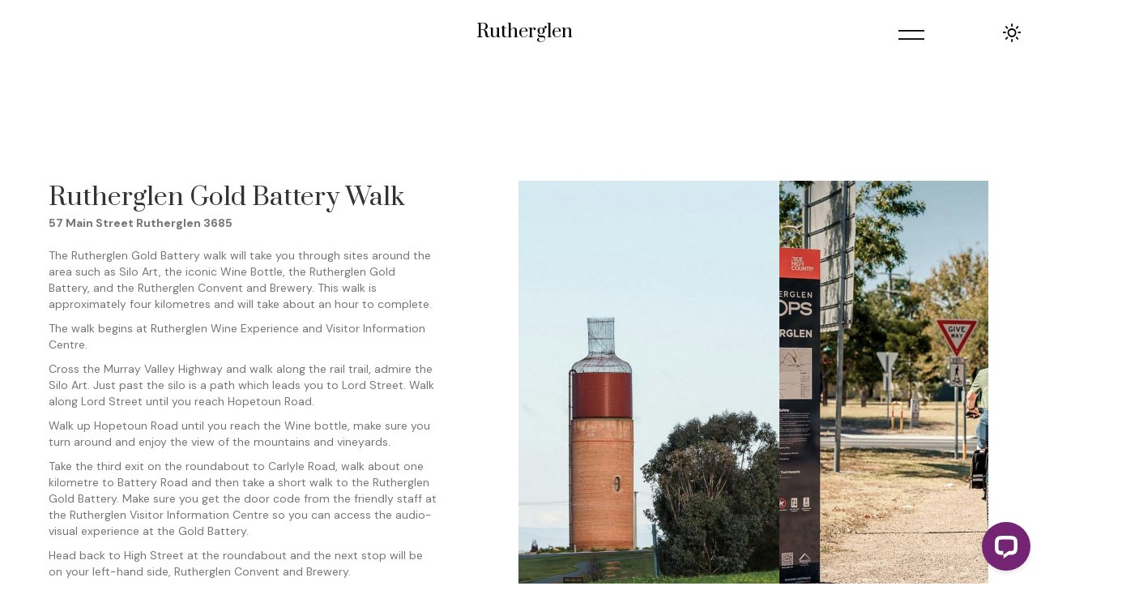

--- FILE ---
content_type: text/html; charset=UTF-8
request_url: https://www.explorerutherglen.com.au/listing/rutherglen-gold-battery-walk-rutherglen/
body_size: 31200
content:
<!DOCTYPE html>
<html lang="en-AU">
<head>
<meta charset="UTF-8" />
<meta name='viewport' content='width=device-width, initial-scale=1.0' />
<meta http-equiv='X-UA-Compatible' content='IE=edge' />
<script>
var gform;gform||(document.addEventListener("gform_main_scripts_loaded",function(){gform.scriptsLoaded=!0}),document.addEventListener("gform/theme/scripts_loaded",function(){gform.themeScriptsLoaded=!0}),window.addEventListener("DOMContentLoaded",function(){gform.domLoaded=!0}),gform={domLoaded:!1,scriptsLoaded:!1,themeScriptsLoaded:!1,isFormEditor:()=>"function"==typeof InitializeEditor,callIfLoaded:function(o){return!(!gform.domLoaded||!gform.scriptsLoaded||!gform.themeScriptsLoaded&&!gform.isFormEditor()||(gform.isFormEditor()&&console.warn("The use of gform.initializeOnLoaded() is deprecated in the form editor context and will be removed in Gravity Forms 3.1."),o(),0))},initializeOnLoaded:function(o){gform.callIfLoaded(o)||(document.addEventListener("gform_main_scripts_loaded",()=>{gform.scriptsLoaded=!0,gform.callIfLoaded(o)}),document.addEventListener("gform/theme/scripts_loaded",()=>{gform.themeScriptsLoaded=!0,gform.callIfLoaded(o)}),window.addEventListener("DOMContentLoaded",()=>{gform.domLoaded=!0,gform.callIfLoaded(o)}))},hooks:{action:{},filter:{}},addAction:function(o,r,e,t){gform.addHook("action",o,r,e,t)},addFilter:function(o,r,e,t){gform.addHook("filter",o,r,e,t)},doAction:function(o){gform.doHook("action",o,arguments)},applyFilters:function(o){return gform.doHook("filter",o,arguments)},removeAction:function(o,r){gform.removeHook("action",o,r)},removeFilter:function(o,r,e){gform.removeHook("filter",o,r,e)},addHook:function(o,r,e,t,n){null==gform.hooks[o][r]&&(gform.hooks[o][r]=[]);var d=gform.hooks[o][r];null==n&&(n=r+"_"+d.length),gform.hooks[o][r].push({tag:n,callable:e,priority:t=null==t?10:t})},doHook:function(r,o,e){var t;if(e=Array.prototype.slice.call(e,1),null!=gform.hooks[r][o]&&((o=gform.hooks[r][o]).sort(function(o,r){return o.priority-r.priority}),o.forEach(function(o){"function"!=typeof(t=o.callable)&&(t=window[t]),"action"==r?t.apply(null,e):e[0]=t.apply(null,e)})),"filter"==r)return e[0]},removeHook:function(o,r,t,n){var e;null!=gform.hooks[o][r]&&(e=(e=gform.hooks[o][r]).filter(function(o,r,e){return!!(null!=n&&n!=o.tag||null!=t&&t!=o.priority)}),gform.hooks[o][r]=e)}});
</script>

<link rel="profile" href="https://gmpg.org/xfn/11" />
<meta name='robots' content='index, follow, max-image-preview:large, max-snippet:-1, max-video-preview:-1' />
	<style>img:is([sizes="auto" i], [sizes^="auto," i]) { contain-intrinsic-size: 3000px 1500px }</style>
	
	<!-- This site is optimized with the Yoast SEO Premium plugin v25.5 (Yoast SEO v25.8) - https://yoast.com/wordpress/plugins/seo/ -->
	<title>Rutherglen Gold Battery Walk - Rutherglen</title><link rel="preload" data-rocket-preload as="style" href="https://fonts.googleapis.com/css?family=Open%20Sans%3A400%2C700%7CDM%20Sans%3A300%2C400%2C700%7CPrata%3A400%7CAdvent%20Pro%3A100&#038;display=swap" /><link rel="stylesheet" href="https://fonts.googleapis.com/css?family=Open%20Sans%3A400%2C700%7CDM%20Sans%3A300%2C400%2C700%7CPrata%3A400%7CAdvent%20Pro%3A100&#038;display=swap" media="print" onload="this.media='all'" /><noscript><link rel="stylesheet" href="https://fonts.googleapis.com/css?family=Open%20Sans%3A400%2C700%7CDM%20Sans%3A300%2C400%2C700%7CPrata%3A400%7CAdvent%20Pro%3A100&#038;display=swap" /></noscript>
	<meta property="og:locale" content="en_US" />
	<meta property="og:type" content="article" />
	<meta property="og:title" content="Rutherglen Gold Battery Walk" />
	<meta property="og:description" content="The Rutherglen Gold Battery walk will take you through sites around the area such as Silo Art, the iconic Wine Bottle, the Rutherglen Gold Battery, and the Rutherglen Convent and Brewery. This walk is approximately four kilometres and will take about an hour to complete. The walk begins at Rutherglen Wine Experience and Visitor Information&hellip;" />
	<meta property="og:url" content="https://www.explorerutherglen.com.au/listing/rutherglen-gold-battery-walk-rutherglen/" />
	<meta property="og:site_name" content="Rutherglen" />
	<meta property="article:modified_time" content="2025-08-01T19:16:36+00:00" />
	<meta property="og:image" content="https://www.explorerutherglen.com.au/wp-content/uploads/sites/68/atdw-AU0165201-68895976d1ee85211263a673.jpg" />
	<meta property="og:image:width" content="1798" />
	<meta property="og:image:height" content="1200" />
	<meta property="og:image:type" content="image/jpeg" />
	<meta name="twitter:card" content="summary_large_image" />
	<meta name="twitter:label1" content="Est. reading time" />
	<meta name="twitter:data1" content="1 minute" />
	<script type="application/ld+json" class="yoast-schema-graph">{"@context":"https://schema.org","@graph":[{"@type":"WebPage","@id":"https://www.explorerutherglen.com.au/listing/rutherglen-gold-battery-walk-rutherglen/","url":"https://www.explorerutherglen.com.au/listing/rutherglen-gold-battery-walk-rutherglen/","name":"Rutherglen Gold Battery Walk - Rutherglen","isPartOf":{"@id":"https://www.explorerutherglen.com.au/#website"},"primaryImageOfPage":{"@id":"https://www.explorerutherglen.com.au/listing/rutherglen-gold-battery-walk-rutherglen/#primaryimage"},"image":{"@id":"https://www.explorerutherglen.com.au/listing/rutherglen-gold-battery-walk-rutherglen/#primaryimage"},"thumbnailUrl":"https://www.explorerutherglen.com.au/wp-content/uploads/sites/68/atdw-AU0165201-68895976d1ee85211263a673.jpg","datePublished":"2021-12-07T18:21:04+00:00","dateModified":"2025-08-01T19:16:36+00:00","breadcrumb":{"@id":"https://www.explorerutherglen.com.au/listing/rutherglen-gold-battery-walk-rutherglen/#breadcrumb"},"inLanguage":"en-AU","potentialAction":[{"@type":"ReadAction","target":["https://www.explorerutherglen.com.au/listing/rutherglen-gold-battery-walk-rutherglen/"]}]},{"@type":"ImageObject","inLanguage":"en-AU","@id":"https://www.explorerutherglen.com.au/listing/rutherglen-gold-battery-walk-rutherglen/#primaryimage","url":"https://www.explorerutherglen.com.au/wp-content/uploads/sites/68/atdw-AU0165201-68895976d1ee85211263a673.jpg","contentUrl":"https://www.explorerutherglen.com.au/wp-content/uploads/sites/68/atdw-AU0165201-68895976d1ee85211263a673.jpg","width":1798,"height":1200},{"@type":"BreadcrumbList","@id":"https://www.explorerutherglen.com.au/listing/rutherglen-gold-battery-walk-rutherglen/#breadcrumb","itemListElement":[{"@type":"ListItem","position":1,"name":"Home","item":"https://www.explorerutherglen.com.au/"},{"@type":"ListItem","position":2,"name":"Listings","item":"https://www.explorerutherglen.com.au/listing/"},{"@type":"ListItem","position":3,"name":"Rutherglen Gold Battery Walk"}]},{"@type":"WebSite","@id":"https://www.explorerutherglen.com.au/#website","url":"https://www.explorerutherglen.com.au/","name":"Rutherglen","description":"Rutherglen Victoria","potentialAction":[{"@type":"SearchAction","target":{"@type":"EntryPoint","urlTemplate":"https://www.explorerutherglen.com.au/?s={search_term_string}"},"query-input":{"@type":"PropertyValueSpecification","valueRequired":true,"valueName":"search_term_string"}}],"inLanguage":"en-AU"}]}</script>
	<!-- / Yoast SEO Premium plugin. -->


<link rel='dns-prefetch' href='//www.explorerutherglen.com.au' />
<link rel='dns-prefetch' href='//kit.fontawesome.com' />
<link rel='dns-prefetch' href='//fonts.googleapis.com' />
<link href='https://fonts.gstatic.com' crossorigin rel='preconnect' />
<link rel="alternate" type="application/rss+xml" title="Rutherglen &raquo; Feed" href="https://www.explorerutherglen.com.au/feed/" />
<link rel="alternate" type="application/rss+xml" title="Rutherglen &raquo; Comments Feed" href="https://www.explorerutherglen.com.au/comments/feed/" />
<link rel='stylesheet' id='sbi_styles-css' href='https://www.explorerutherglen.com.au/wp-content/plugins/instagram-feed-pro/css/sbi-styles.min.css?ver=6.2.4' media='all' />
<style id='wp-emoji-styles-inline-css'>

	img.wp-smiley, img.emoji {
		display: inline !important;
		border: none !important;
		box-shadow: none !important;
		height: 1em !important;
		width: 1em !important;
		margin: 0 0.07em !important;
		vertical-align: -0.1em !important;
		background: none !important;
		padding: 0 !important;
	}
</style>
<link rel='stylesheet' id='wp-block-library-css' href='https://www.explorerutherglen.com.au/wp-includes/css/dist/block-library/style.min.css?ver=6.8.3' media='all' />
<style id='wp-block-library-theme-inline-css'>
.wp-block-audio :where(figcaption){color:#555;font-size:13px;text-align:center}.is-dark-theme .wp-block-audio :where(figcaption){color:#ffffffa6}.wp-block-audio{margin:0 0 1em}.wp-block-code{border:1px solid #ccc;border-radius:4px;font-family:Menlo,Consolas,monaco,monospace;padding:.8em 1em}.wp-block-embed :where(figcaption){color:#555;font-size:13px;text-align:center}.is-dark-theme .wp-block-embed :where(figcaption){color:#ffffffa6}.wp-block-embed{margin:0 0 1em}.blocks-gallery-caption{color:#555;font-size:13px;text-align:center}.is-dark-theme .blocks-gallery-caption{color:#ffffffa6}:root :where(.wp-block-image figcaption){color:#555;font-size:13px;text-align:center}.is-dark-theme :root :where(.wp-block-image figcaption){color:#ffffffa6}.wp-block-image{margin:0 0 1em}.wp-block-pullquote{border-bottom:4px solid;border-top:4px solid;color:currentColor;margin-bottom:1.75em}.wp-block-pullquote cite,.wp-block-pullquote footer,.wp-block-pullquote__citation{color:currentColor;font-size:.8125em;font-style:normal;text-transform:uppercase}.wp-block-quote{border-left:.25em solid;margin:0 0 1.75em;padding-left:1em}.wp-block-quote cite,.wp-block-quote footer{color:currentColor;font-size:.8125em;font-style:normal;position:relative}.wp-block-quote:where(.has-text-align-right){border-left:none;border-right:.25em solid;padding-left:0;padding-right:1em}.wp-block-quote:where(.has-text-align-center){border:none;padding-left:0}.wp-block-quote.is-large,.wp-block-quote.is-style-large,.wp-block-quote:where(.is-style-plain){border:none}.wp-block-search .wp-block-search__label{font-weight:700}.wp-block-search__button{border:1px solid #ccc;padding:.375em .625em}:where(.wp-block-group.has-background){padding:1.25em 2.375em}.wp-block-separator.has-css-opacity{opacity:.4}.wp-block-separator{border:none;border-bottom:2px solid;margin-left:auto;margin-right:auto}.wp-block-separator.has-alpha-channel-opacity{opacity:1}.wp-block-separator:not(.is-style-wide):not(.is-style-dots){width:100px}.wp-block-separator.has-background:not(.is-style-dots){border-bottom:none;height:1px}.wp-block-separator.has-background:not(.is-style-wide):not(.is-style-dots){height:2px}.wp-block-table{margin:0 0 1em}.wp-block-table td,.wp-block-table th{word-break:normal}.wp-block-table :where(figcaption){color:#555;font-size:13px;text-align:center}.is-dark-theme .wp-block-table :where(figcaption){color:#ffffffa6}.wp-block-video :where(figcaption){color:#555;font-size:13px;text-align:center}.is-dark-theme .wp-block-video :where(figcaption){color:#ffffffa6}.wp-block-video{margin:0 0 1em}:root :where(.wp-block-template-part.has-background){margin-bottom:0;margin-top:0;padding:1.25em 2.375em}
</style>
<style id='classic-theme-styles-inline-css'>
/*! This file is auto-generated */
.wp-block-button__link{color:#fff;background-color:#32373c;border-radius:9999px;box-shadow:none;text-decoration:none;padding:calc(.667em + 2px) calc(1.333em + 2px);font-size:1.125em}.wp-block-file__button{background:#32373c;color:#fff;text-decoration:none}
</style>
<style id='safe-svg-svg-icon-style-inline-css'>
.safe-svg-cover{text-align:center}.safe-svg-cover .safe-svg-inside{display:inline-block;max-width:100%}.safe-svg-cover svg{fill:currentColor;height:100%;max-height:100%;max-width:100%;width:100%}

</style>
<link rel='stylesheet' id='pdfemb-gutenberg-block-backend-js-css' href='https://www.explorerutherglen.com.au/wp-content/plugins/PDFEmbedder-premium/css/pdfemb-blocks.css?ver=6.8.3' media='all' />
<style id='global-styles-inline-css'>
:root{--wp--preset--aspect-ratio--square: 1;--wp--preset--aspect-ratio--4-3: 4/3;--wp--preset--aspect-ratio--3-4: 3/4;--wp--preset--aspect-ratio--3-2: 3/2;--wp--preset--aspect-ratio--2-3: 2/3;--wp--preset--aspect-ratio--16-9: 16/9;--wp--preset--aspect-ratio--9-16: 9/16;--wp--preset--color--black: #000000;--wp--preset--color--cyan-bluish-gray: #abb8c3;--wp--preset--color--white: #ffffff;--wp--preset--color--pale-pink: #f78da7;--wp--preset--color--vivid-red: #cf2e2e;--wp--preset--color--luminous-vivid-orange: #ff6900;--wp--preset--color--luminous-vivid-amber: #fcb900;--wp--preset--color--light-green-cyan: #7bdcb5;--wp--preset--color--vivid-green-cyan: #00d084;--wp--preset--color--pale-cyan-blue: #8ed1fc;--wp--preset--color--vivid-cyan-blue: #0693e3;--wp--preset--color--vivid-purple: #9b51e0;--wp--preset--color--fl-heading-text: #333333;--wp--preset--color--fl-body-bg: #ffffff;--wp--preset--color--fl-body-text: #757575;--wp--preset--color--fl-accent: #2b7bb9;--wp--preset--color--fl-accent-hover: #2b7bb9;--wp--preset--color--fl-topbar-bg: #ffffff;--wp--preset--color--fl-topbar-text: #757575;--wp--preset--color--fl-topbar-link: #2b7bb9;--wp--preset--color--fl-topbar-hover: #2b7bb9;--wp--preset--color--fl-header-bg: #ffffff;--wp--preset--color--fl-header-text: #757575;--wp--preset--color--fl-header-link: #757575;--wp--preset--color--fl-header-hover: #2b7bb9;--wp--preset--color--fl-nav-bg: #ffffff;--wp--preset--color--fl-nav-link: #757575;--wp--preset--color--fl-nav-hover: #2b7bb9;--wp--preset--color--fl-content-bg: #ffffff;--wp--preset--color--fl-footer-widgets-bg: #ffffff;--wp--preset--color--fl-footer-widgets-text: #757575;--wp--preset--color--fl-footer-widgets-link: #2b7bb9;--wp--preset--color--fl-footer-widgets-hover: #2b7bb9;--wp--preset--color--fl-footer-bg: #ffffff;--wp--preset--color--fl-footer-text: #757575;--wp--preset--color--fl-footer-link: #2b7bb9;--wp--preset--color--fl-footer-hover: #2b7bb9;--wp--preset--gradient--vivid-cyan-blue-to-vivid-purple: linear-gradient(135deg,rgba(6,147,227,1) 0%,rgb(155,81,224) 100%);--wp--preset--gradient--light-green-cyan-to-vivid-green-cyan: linear-gradient(135deg,rgb(122,220,180) 0%,rgb(0,208,130) 100%);--wp--preset--gradient--luminous-vivid-amber-to-luminous-vivid-orange: linear-gradient(135deg,rgba(252,185,0,1) 0%,rgba(255,105,0,1) 100%);--wp--preset--gradient--luminous-vivid-orange-to-vivid-red: linear-gradient(135deg,rgba(255,105,0,1) 0%,rgb(207,46,46) 100%);--wp--preset--gradient--very-light-gray-to-cyan-bluish-gray: linear-gradient(135deg,rgb(238,238,238) 0%,rgb(169,184,195) 100%);--wp--preset--gradient--cool-to-warm-spectrum: linear-gradient(135deg,rgb(74,234,220) 0%,rgb(151,120,209) 20%,rgb(207,42,186) 40%,rgb(238,44,130) 60%,rgb(251,105,98) 80%,rgb(254,248,76) 100%);--wp--preset--gradient--blush-light-purple: linear-gradient(135deg,rgb(255,206,236) 0%,rgb(152,150,240) 100%);--wp--preset--gradient--blush-bordeaux: linear-gradient(135deg,rgb(254,205,165) 0%,rgb(254,45,45) 50%,rgb(107,0,62) 100%);--wp--preset--gradient--luminous-dusk: linear-gradient(135deg,rgb(255,203,112) 0%,rgb(199,81,192) 50%,rgb(65,88,208) 100%);--wp--preset--gradient--pale-ocean: linear-gradient(135deg,rgb(255,245,203) 0%,rgb(182,227,212) 50%,rgb(51,167,181) 100%);--wp--preset--gradient--electric-grass: linear-gradient(135deg,rgb(202,248,128) 0%,rgb(113,206,126) 100%);--wp--preset--gradient--midnight: linear-gradient(135deg,rgb(2,3,129) 0%,rgb(40,116,252) 100%);--wp--preset--font-size--small: 13px;--wp--preset--font-size--medium: 20px;--wp--preset--font-size--large: 36px;--wp--preset--font-size--x-large: 42px;--wp--preset--spacing--20: 0.44rem;--wp--preset--spacing--30: 0.67rem;--wp--preset--spacing--40: 1rem;--wp--preset--spacing--50: 1.5rem;--wp--preset--spacing--60: 2.25rem;--wp--preset--spacing--70: 3.38rem;--wp--preset--spacing--80: 5.06rem;--wp--preset--shadow--natural: 6px 6px 9px rgba(0, 0, 0, 0.2);--wp--preset--shadow--deep: 12px 12px 50px rgba(0, 0, 0, 0.4);--wp--preset--shadow--sharp: 6px 6px 0px rgba(0, 0, 0, 0.2);--wp--preset--shadow--outlined: 6px 6px 0px -3px rgba(255, 255, 255, 1), 6px 6px rgba(0, 0, 0, 1);--wp--preset--shadow--crisp: 6px 6px 0px rgba(0, 0, 0, 1);}:where(.is-layout-flex){gap: 0.5em;}:where(.is-layout-grid){gap: 0.5em;}body .is-layout-flex{display: flex;}.is-layout-flex{flex-wrap: wrap;align-items: center;}.is-layout-flex > :is(*, div){margin: 0;}body .is-layout-grid{display: grid;}.is-layout-grid > :is(*, div){margin: 0;}:where(.wp-block-columns.is-layout-flex){gap: 2em;}:where(.wp-block-columns.is-layout-grid){gap: 2em;}:where(.wp-block-post-template.is-layout-flex){gap: 1.25em;}:where(.wp-block-post-template.is-layout-grid){gap: 1.25em;}.has-black-color{color: var(--wp--preset--color--black) !important;}.has-cyan-bluish-gray-color{color: var(--wp--preset--color--cyan-bluish-gray) !important;}.has-white-color{color: var(--wp--preset--color--white) !important;}.has-pale-pink-color{color: var(--wp--preset--color--pale-pink) !important;}.has-vivid-red-color{color: var(--wp--preset--color--vivid-red) !important;}.has-luminous-vivid-orange-color{color: var(--wp--preset--color--luminous-vivid-orange) !important;}.has-luminous-vivid-amber-color{color: var(--wp--preset--color--luminous-vivid-amber) !important;}.has-light-green-cyan-color{color: var(--wp--preset--color--light-green-cyan) !important;}.has-vivid-green-cyan-color{color: var(--wp--preset--color--vivid-green-cyan) !important;}.has-pale-cyan-blue-color{color: var(--wp--preset--color--pale-cyan-blue) !important;}.has-vivid-cyan-blue-color{color: var(--wp--preset--color--vivid-cyan-blue) !important;}.has-vivid-purple-color{color: var(--wp--preset--color--vivid-purple) !important;}.has-black-background-color{background-color: var(--wp--preset--color--black) !important;}.has-cyan-bluish-gray-background-color{background-color: var(--wp--preset--color--cyan-bluish-gray) !important;}.has-white-background-color{background-color: var(--wp--preset--color--white) !important;}.has-pale-pink-background-color{background-color: var(--wp--preset--color--pale-pink) !important;}.has-vivid-red-background-color{background-color: var(--wp--preset--color--vivid-red) !important;}.has-luminous-vivid-orange-background-color{background-color: var(--wp--preset--color--luminous-vivid-orange) !important;}.has-luminous-vivid-amber-background-color{background-color: var(--wp--preset--color--luminous-vivid-amber) !important;}.has-light-green-cyan-background-color{background-color: var(--wp--preset--color--light-green-cyan) !important;}.has-vivid-green-cyan-background-color{background-color: var(--wp--preset--color--vivid-green-cyan) !important;}.has-pale-cyan-blue-background-color{background-color: var(--wp--preset--color--pale-cyan-blue) !important;}.has-vivid-cyan-blue-background-color{background-color: var(--wp--preset--color--vivid-cyan-blue) !important;}.has-vivid-purple-background-color{background-color: var(--wp--preset--color--vivid-purple) !important;}.has-black-border-color{border-color: var(--wp--preset--color--black) !important;}.has-cyan-bluish-gray-border-color{border-color: var(--wp--preset--color--cyan-bluish-gray) !important;}.has-white-border-color{border-color: var(--wp--preset--color--white) !important;}.has-pale-pink-border-color{border-color: var(--wp--preset--color--pale-pink) !important;}.has-vivid-red-border-color{border-color: var(--wp--preset--color--vivid-red) !important;}.has-luminous-vivid-orange-border-color{border-color: var(--wp--preset--color--luminous-vivid-orange) !important;}.has-luminous-vivid-amber-border-color{border-color: var(--wp--preset--color--luminous-vivid-amber) !important;}.has-light-green-cyan-border-color{border-color: var(--wp--preset--color--light-green-cyan) !important;}.has-vivid-green-cyan-border-color{border-color: var(--wp--preset--color--vivid-green-cyan) !important;}.has-pale-cyan-blue-border-color{border-color: var(--wp--preset--color--pale-cyan-blue) !important;}.has-vivid-cyan-blue-border-color{border-color: var(--wp--preset--color--vivid-cyan-blue) !important;}.has-vivid-purple-border-color{border-color: var(--wp--preset--color--vivid-purple) !important;}.has-vivid-cyan-blue-to-vivid-purple-gradient-background{background: var(--wp--preset--gradient--vivid-cyan-blue-to-vivid-purple) !important;}.has-light-green-cyan-to-vivid-green-cyan-gradient-background{background: var(--wp--preset--gradient--light-green-cyan-to-vivid-green-cyan) !important;}.has-luminous-vivid-amber-to-luminous-vivid-orange-gradient-background{background: var(--wp--preset--gradient--luminous-vivid-amber-to-luminous-vivid-orange) !important;}.has-luminous-vivid-orange-to-vivid-red-gradient-background{background: var(--wp--preset--gradient--luminous-vivid-orange-to-vivid-red) !important;}.has-very-light-gray-to-cyan-bluish-gray-gradient-background{background: var(--wp--preset--gradient--very-light-gray-to-cyan-bluish-gray) !important;}.has-cool-to-warm-spectrum-gradient-background{background: var(--wp--preset--gradient--cool-to-warm-spectrum) !important;}.has-blush-light-purple-gradient-background{background: var(--wp--preset--gradient--blush-light-purple) !important;}.has-blush-bordeaux-gradient-background{background: var(--wp--preset--gradient--blush-bordeaux) !important;}.has-luminous-dusk-gradient-background{background: var(--wp--preset--gradient--luminous-dusk) !important;}.has-pale-ocean-gradient-background{background: var(--wp--preset--gradient--pale-ocean) !important;}.has-electric-grass-gradient-background{background: var(--wp--preset--gradient--electric-grass) !important;}.has-midnight-gradient-background{background: var(--wp--preset--gradient--midnight) !important;}.has-small-font-size{font-size: var(--wp--preset--font-size--small) !important;}.has-medium-font-size{font-size: var(--wp--preset--font-size--medium) !important;}.has-large-font-size{font-size: var(--wp--preset--font-size--large) !important;}.has-x-large-font-size{font-size: var(--wp--preset--font-size--x-large) !important;}
:where(.wp-block-post-template.is-layout-flex){gap: 1.25em;}:where(.wp-block-post-template.is-layout-grid){gap: 1.25em;}
:where(.wp-block-columns.is-layout-flex){gap: 2em;}:where(.wp-block-columns.is-layout-grid){gap: 2em;}
:root :where(.wp-block-pullquote){font-size: 1.5em;line-height: 1.6;}
</style>
<link rel='stylesheet' id='rdp-extras-front-css-css' href='https://www.explorerutherglen.com.au/wp-content/plugins/rdp-date-range-builder/assets/css/front.css?ver=1.3.4' media='all' />
<link rel='stylesheet' id='jquery-bxslider-css' href='https://www.explorerutherglen.com.au/wp-content/plugins/bb-plugin/css/jquery.bxslider.css?ver=2.9.2' media='all' />
<link rel='stylesheet' id='icon-1618127522-css' href='https://www.explorerutherglen.com.au/wp-content/uploads/sites/68/bb-plugin/icons/icon-1618127522/style.css?ver=2.9.2' media='all' />
<link rel='stylesheet' id='foundation_icon-css' href='https://www.explorerutherglen.com.au/wp-content/plugins/expandable-row-for-beaver-builder/expandable-row/fonts/foundation-icons/foundation-icons.css?ver=6.8.3' media='all' />
<link rel='stylesheet' id='fl-builder-layout-bundle-bace4c4621f629295e42defbeacb372d-css' href='https://www.explorerutherglen.com.au/wp-content/uploads/sites/68/bb-plugin/cache/bace4c4621f629295e42defbeacb372d-layout-bundle.css?ver=2.9.2-1.5.1' media='all' />
<link rel='stylesheet' id='megamenu-css' href='https://www.explorerutherglen.com.au/wp-content/uploads/sites/68/maxmegamenu/style.css?ver=fd5f36' media='all' />
<link rel='stylesheet' id='dashicons-css' href='https://www.explorerutherglen.com.au/wp-includes/css/dashicons.min.css?ver=6.8.3' media='all' />

<link rel='stylesheet' id='megamenu-genericons-css' href='https://www.explorerutherglen.com.au/wp-content/plugins/megamenu-pro/icons/genericons/genericons/genericons.css?ver=2.4.3' media='all' />
<link rel='stylesheet' id='megamenu-fontawesome-css' href='https://www.explorerutherglen.com.au/wp-content/plugins/megamenu-pro/icons/fontawesome/css/font-awesome.min.css?ver=2.4.3' media='all' />
<link rel='stylesheet' id='megamenu-fontawesome5-css' href='https://www.explorerutherglen.com.au/wp-content/plugins/megamenu-pro/icons/fontawesome5/css/all.min.css?ver=2.4.3' media='all' />
<link rel='stylesheet' id='megamenu-fontawesome6-css' href='https://www.explorerutherglen.com.au/wp-content/plugins/megamenu-pro/icons/fontawesome6/css/all.min.css?ver=2.4.3' media='all' />
<link rel='stylesheet' id='orbisius_ct_bb_theme_child_theme_parent_style-css' href='https://www.explorerutherglen.com.au/wp-content/themes/bb-theme/style.css?ver=1.7.15.3' media='all' />
<link rel='stylesheet' id='orbisius_ct_bb_theme_child_theme_parent_style_child_style-css' href='https://www.explorerutherglen.com.au/wp-content/themes/rutherglen-2021/style.css?ver=020226124502' media='all' />
<link rel='stylesheet' id='tablepress-default-css' href='https://www.explorerutherglen.com.au/wp-content/plugins/tablepress-premium/css/build/default.css?ver=3.2.6' media='all' />
<link rel='stylesheet' id='jquery-magnificpopup-css' href='https://www.explorerutherglen.com.au/wp-content/plugins/bb-plugin/css/jquery.magnificpopup.min.css?ver=2.9.2' media='all' />
<link rel='stylesheet' id='base-css' href='https://www.explorerutherglen.com.au/wp-content/themes/bb-theme/css/base.min.css?ver=1.7.15.3' media='all' />
<link rel='stylesheet' id='fl-automator-skin-css' href='https://www.explorerutherglen.com.au/wp-content/uploads/sites/68/bb-theme/skin-6710ddc3d7a97.css?ver=1.7.15.3' media='all' />
<link rel='stylesheet' id='pp-animate-css' href='https://www.explorerutherglen.com.au/wp-content/plugins/bbpowerpack/assets/css/animate.min.css?ver=3.5.1' media='all' />

<script src="https://www.explorerutherglen.com.au/wp-includes/js/jquery/jquery.min.js?ver=3.7.1" id="jquery-core-js"></script>
<script src="https://www.explorerutherglen.com.au/wp-includes/js/jquery/jquery-migrate.min.js?ver=3.4.1" id="jquery-migrate-js"></script>
<script src="https://kit.fontawesome.com/ac598b7580.js?ver=6.8.3" id="fa5-kit-js"></script>
<link rel="https://api.w.org/" href="https://www.explorerutherglen.com.au/wp-json/" /><link rel="alternate" title="JSON" type="application/json" href="https://www.explorerutherglen.com.au/wp-json/wp/v2/listing/189046" /><link rel="EditURI" type="application/rsd+xml" title="RSD" href="https://www.explorerutherglen.com.au/xmlrpc.php?rsd" />
<meta name="generator" content="WordPress 6.8.3" />
<link rel='shortlink' href='https://www.explorerutherglen.com.au/?p=189046' />
<link rel="alternate" title="oEmbed (JSON)" type="application/json+oembed" href="https://www.explorerutherglen.com.au/wp-json/oembed/1.0/embed?url=https%3A%2F%2Fwww.explorerutherglen.com.au%2Flisting%2Frutherglen-gold-battery-walk-rutherglen%2F" />
<link rel="alternate" title="oEmbed (XML)" type="text/xml+oembed" href="https://www.explorerutherglen.com.au/wp-json/oembed/1.0/embed?url=https%3A%2F%2Fwww.explorerutherglen.com.au%2Flisting%2Frutherglen-gold-battery-walk-rutherglen%2F&#038;format=xml" />
		<script>
			var bb_powerpack = {
				search_term: '',
				version: '2.36.4',
				getAjaxUrl: function() { return atob( 'aHR0cHM6Ly93d3cuZXhwbG9yZXJ1dGhlcmdsZW4uY29tLmF1L3dwLWFkbWluL2FkbWluLWFqYXgucGhw' ); },
				callback: function() {}
			};
		</script>
		<style>.recentcomments a{display:inline !important;padding:0 !important;margin:0 !important;}</style>    <!-- Google Tag Manager -->
                <script class='rdp-gtm'>(function(w,d,s,l,i){w[l]=w[l]||[];w[l].push({'gtm.start':
                new Date().getTime(),event:'gtm.js'});var f=d.getElementsByTagName(s)[0],
                j=d.createElement(s),dl=l!='dataLayer'?'&l='+l:'';j.async=true;j.src=
                'https://www.googletagmanager.com/gtm.js?id='+i+dl;f.parentNode.insertBefore(j,f);
                })(window,document,'script','dataLayer','GTM-M8CNWTL');</script>
                <!-- End Google Tag Manager -->
                <!-- Google Tag Manager -->
                <script class='rdp-gtm'>(function(w,d,s,l,i){w[l]=w[l]||[];w[l].push({'gtm.start':
                new Date().getTime(),event:'gtm.js'});var f=d.getElementsByTagName(s)[0],
                j=d.createElement(s),dl=l!='dataLayer'?'&l='+l:'';j.async=true;j.src=
                'https://www.googletagmanager.com/gtm.js?id='+i+dl;f.parentNode.insertBefore(j,f);
                })(window,document,'script','dataLayer','GTM-MWS93GC');</script>
                <!-- End Google Tag Manager -->
            <!-- Global site tag (gtag.js) - Google Analytics -->
                <script async src='https://www.googletagmanager.com/gtag/js?id=G-05PE90SZTV' class='rdp-gtag'></script>
                <script class='rdp-gtag'>
                  window.dataLayer = window.dataLayer || [];
                  function gtag(){dataLayer.push(arguments);}
                  gtag('js', new Date());
                  gtag('config', 'G-05PE90SZTV');
                </script><!-- Data layer values -->
                              <script id="dlv" type="text/javascript">
             window.dataLayer = window.dataLayer || [];
             window.dataLayer.push (
               {event:'lgaInfo',site:'explorerutherglen',lga_region:'indigo',township:'rutherglen',listing_type:'attraction',parent_township:'rutherglen_and_surrounds',listing_hub_post_id:'44380'}
             )
                             </script>
                <link rel="icon" href="https://www.explorerutherglen.com.au/wp-content/uploads/sites/68/cropped-INSTA_RUTHERGLEN-backgroundremoved-32x32.png" sizes="32x32" />
<link rel="icon" href="https://www.explorerutherglen.com.au/wp-content/uploads/sites/68/cropped-INSTA_RUTHERGLEN-backgroundremoved-192x192.png" sizes="192x192" />
<link rel="apple-touch-icon" href="https://www.explorerutherglen.com.au/wp-content/uploads/sites/68/cropped-INSTA_RUTHERGLEN-backgroundremoved-180x180.png" />
<meta name="msapplication-TileImage" content="https://www.explorerutherglen.com.au/wp-content/uploads/sites/68/cropped-INSTA_RUTHERGLEN-backgroundremoved-270x270.png" />
		<style id="wp-custom-css">
			.uabb-read-more-text {
	text-underline-offset: 0.5em;
	text-decoration: underline rgb(0, 0, 0);
}

/* 768px and below screen sizes */
@media (max-width:768px){

	/* Centre Align Mobile Text */
	.hentry {
		text-align:center;
	}
}
		</style>
		<style type="text/css">/** Mega Menu CSS: fs **/</style>
<!-- Google Tags are managed in RDP Admin > GTM Admin -->
<meta name="generator" content="WP Rocket 3.17.3.1" data-wpr-features="wpr_desktop" /></head>
<body class="wp-singular listing-template-default single single-listing postid-189046 wp-theme-bb-theme wp-child-theme-rutherglen-2021 fl-builder-2-9-2 fl-themer-1-5-1 fl-theme-1-7-15-3 fl-no-js listing-type-attraction listing-rutherglen-gold-battery-walk-rutherglen path-l1-listing fl-theme-builder-singular fl-theme-builder-singular-listing-profile-page fl-theme-builder-part fl-theme-builder-part-site-chat-embed fl-theme-builder-footer fl-theme-builder-footer-rg-footer fl-theme-builder-header fl-theme-builder-header-header-home-copy mega-menu-header fl-framework-base fl-preset-default fl-full-width fl-search-active" itemscope="itemscope" itemtype="https://schema.org/WebPage">
 <!-- Google Tag Manager (noscript) -->
                <noscript class="rdp-gtm"><iframe src="https://www.googletagmanager.com/ns.html?id=GTM-M8CNWTL}"
                height="0" width="0" style="display:none;visibility:hidden"></iframe></noscript>
                <!-- End Google Tag Manager (noscript) --> <!-- Google Tag Manager (noscript) -->
                <noscript class="rdp-gtm"><iframe src="https://www.googletagmanager.com/ns.html?id=GTM-MWS93GC}"
                height="0" width="0" style="display:none;visibility:hidden"></iframe></noscript>
                <!-- End Google Tag Manager (noscript) --><a aria-label="Skip to content" class="fl-screen-reader-text" href="#fl-main-content">Skip to content</a><div data-rocket-location-hash="d434d8484ca3c7ebe008e10ddf366009" class="fl-page">
	<header data-rocket-location-hash="31e12e748be95a41c7276c01fdde8879" class="fl-builder-content fl-builder-content-42880 fl-builder-global-templates-locked" data-post-id="42880" data-type="header" data-sticky="1" data-sticky-on="" data-sticky-breakpoint="medium" data-shrink="1" data-overlay="0" data-overlay-bg="default" data-shrink-image-height="50px" role="banner" itemscope="itemscope" itemtype="http://schema.org/WPHeader"><div data-rocket-location-hash="4af5f4626d21f16185d23b99b2a7680e" class="fl-row fl-row-full-width fl-row-bg-color fl-node-61249e0f9119a fl-row-custom-height fl-row-align-center" data-node="61249e0f9119a">
	<div class="fl-row-content-wrap">
								<div class="fl-row-content fl-row-fixed-width fl-node-content">
		
<div class="fl-col-group fl-node-61248aff4f179 fl-col-group-equal-height fl-col-group-align-center fl-col-group-custom-width" data-node="61248aff4f179">
			<div class="fl-col fl-node-61248aff4f181 fl-col-bg-color fl-col-small" data-node="61248aff4f181">
	<div class="fl-col-content fl-node-content"></div>
</div>
			<div class="fl-col fl-node-612865a6bb79e fl-col-bg-color fl-col-small fl-col-small-custom-width" data-node="612865a6bb79e">
	<div class="fl-col-content fl-node-content"><div class="fl-module fl-module-heading fl-node-612865a6bbac8" data-node="612865a6bbac8">
	<div class="fl-module-content fl-node-content">
		<h1 class="fl-heading">
		<a
		href="/"
		title="Rutherglen"
		target="_self"
			>
		<span class="fl-heading-text">Rutherglen</span>
		</a>
	</h1>
	</div>
</div>
</div>
</div>
			<div class="fl-col fl-node-emgfhcw06kx2 fl-col-bg-color fl-col-small" data-node="emgfhcw06kx2">
	<div class="fl-col-content fl-node-content"></div>
</div>
			<div class="fl-col fl-node-5p1noi6bmj7a fl-col-bg-color fl-col-small" data-node="5p1noi6bmj7a">
	<div class="fl-col-content fl-node-content"><div class="fl-module fl-module-pp-advanced-menu fl-node-61248aff4f184" data-node="61248aff4f184">
	<div class="fl-module-content fl-node-content">
					<div class="pp-advanced-menu-mobile">
			<button class="pp-advanced-menu-mobile-toggle text" tabindex="0" aria-label="=">
				<span class="pp-advanced-menu-mobile-toggle-label">=</span>			</button>
			</div>
			<div class="pp-advanced-menu pp-advanced-menu-accordion-collapse off-canvas pp-menu-position-below">
	<div class="pp-clear"></div>
	<nav class="pp-menu-nav pp-off-canvas-menu pp-menu-left" aria-label="Main Header" itemscope="itemscope" itemtype="https://schema.org/SiteNavigationElement">
		<a href="javascript:void(0)" class="pp-menu-close-btn" aria-label="Close the menu" role="button">×</a>

		
		<ul id="menu-main-header" class="menu pp-advanced-menu-horizontal pp-toggle-arrows"><li id="menu-item-43010" class="menu-item menu-item-type-post_type menu-item-object-page menu-item-home"><a href="https://www.explorerutherglen.com.au/"><span class="menu-item-text">Homepage</span></a></li><li id="menu-item-43014" class="menu-item menu-item-type-post_type menu-item-object-page"><a href="https://www.explorerutherglen.com.au/discover-our-region/"><span class="menu-item-text">Discover Our Region</span></a></li><li id="menu-item-43021" class="menu-item menu-item-type-post_type menu-item-object-page menu-item-has-children pp-has-submenu"><div class="pp-has-submenu-container"><a href="https://www.explorerutherglen.com.au/wine/"><span class="menu-item-text">Wine<span class="pp-menu-toggle" tabindex="0" aria-expanded="false" aria-label="Wine: submenu" role="button"></span></span></a></div><ul class="sub-menu">	<li id="menu-item-43030" class="menu-item menu-item-type-post_type menu-item-object-page"><a href="https://www.explorerutherglen.com.au/wine/wineries-cellar-doors/"><span class="menu-item-text">Wineries &amp; Cellar Doors</span></a></li>	<li id="menu-item-43039" class="menu-item menu-item-type-post_type menu-item-object-page"><a href="https://www.explorerutherglen.com.au/wine/winemakers/"><span class="menu-item-text">Winemakers</span></a></li>	<li id="menu-item-43036" class="menu-item menu-item-type-post_type menu-item-object-page"><a href="https://www.explorerutherglen.com.au/wine/wines/"><span class="menu-item-text">Wines</span></a></li>	<li id="menu-item-43031" class="menu-item menu-item-type-post_type menu-item-object-page"><a href="https://www.explorerutherglen.com.au/wine/wine-tours/"><span class="menu-item-text">Wine Tours</span></a></li>	<li id="menu-item-189819" class="menu-item menu-item-type-post_type menu-item-object-page"><a href="https://www.explorerutherglen.com.au/wine/wines/the-muscat-mile/"><span class="menu-item-text">Muscat Mile</span></a></li></ul></li><li id="menu-item-197452" class="menu-item menu-item-type-post_type menu-item-object-page"><a href="https://www.explorerutherglen.com.au/distilleries-breweries/"><span class="menu-item-text">Distilleries &amp; Breweries</span></a></li><li id="menu-item-43016" class="menu-item menu-item-type-post_type menu-item-object-page menu-item-has-children pp-has-submenu"><div class="pp-has-submenu-container"><a href="https://www.explorerutherglen.com.au/food/"><span class="menu-item-text">Food<span class="pp-menu-toggle" tabindex="0" aria-expanded="false" aria-label="Food: submenu" role="button"></span></span></a></div><ul class="sub-menu">	<li id="menu-item-44852" class="menu-item menu-item-type-post_type menu-item-object-page"><a href="https://www.explorerutherglen.com.au/food/restaurants/"><span class="menu-item-text">Restaurants</span></a></li>	<li id="menu-item-44851" class="menu-item menu-item-type-post_type menu-item-object-page"><a href="https://www.explorerutherglen.com.au/food/cafes-and-casual-eats/"><span class="menu-item-text">Cafés &amp; Casual Eats</span></a></li>	<li id="menu-item-197749" class="menu-item menu-item-type-post_type menu-item-object-page"><a href="https://www.explorerutherglen.com.au/food/cheese-platters/"><span class="menu-item-text">Cheese Please</span></a></li>	<li id="menu-item-44849" class="menu-item menu-item-type-post_type menu-item-object-page"><a href="https://www.explorerutherglen.com.au/food/picnics/"><span class="menu-item-text">Pack a Picnic</span></a></li>	<li id="menu-item-44853" class="menu-item menu-item-type-post_type menu-item-object-page"><a href="https://www.explorerutherglen.com.au/food/local-produce/"><span class="menu-item-text">Local Produce</span></a></li>	<li id="menu-item-193797" class="menu-item menu-item-type-post_type menu-item-object-page"><a href="https://www.explorerutherglen.com.au/gourmet-producer-experiences/"><span class="menu-item-text">Gourmet Producer Experiences</span></a></li></ul></li><li id="menu-item-43012" class="menu-item menu-item-type-post_type menu-item-object-page menu-item-has-children pp-has-submenu"><div class="pp-has-submenu-container"><a href="https://www.explorerutherglen.com.au/arts-culture/"><span class="menu-item-text">Arts &amp; Culture<span class="pp-menu-toggle" tabindex="0" aria-expanded="false" aria-label="Arts &amp; Culture: submenu" role="button"></span></span></a></div><ul class="sub-menu">	<li id="menu-item-44888" class="menu-item menu-item-type-post_type menu-item-object-page"><a href="https://www.explorerutherglen.com.au/arts-culture/traditional-owners/"><span class="menu-item-text">Traditional Owners</span></a></li>	<li id="menu-item-44887" class="menu-item menu-item-type-post_type menu-item-object-page"><a href="https://www.explorerutherglen.com.au/arts-culture/yeddonba/"><span class="menu-item-text">Yeddonba Aboriginal Cultural Site</span></a></li>	<li id="menu-item-44889" class="menu-item menu-item-type-post_type menu-item-object-page"><a href="https://www.explorerutherglen.com.au/arts-culture/arts-rutherglen/"><span class="menu-item-text">Arts Rutherglen</span></a></li>	<li id="menu-item-44890" class="menu-item menu-item-type-post_type menu-item-object-page"><a href="https://www.explorerutherglen.com.au/arts-culture/rutherglen-sculpture-trail/"><span class="menu-item-text">Rutherglen Sculpture Trail</span></a></li>	<li id="menu-item-189820" class="menu-item menu-item-type-custom menu-item-object-custom"><a href="https://www.explorerutherglen.com.au/listing/aboriginal-exhibitions-gallery-at-rutherglen-estates-rutherglen/"><span class="menu-item-text">Aboriginal Exhibitions Gallery</span></a></li></ul></li><li id="menu-item-44854" class="menu-item menu-item-type-post_type menu-item-object-page menu-item-has-children pp-has-submenu"><div class="pp-has-submenu-container"><a href="https://www.explorerutherglen.com.au/accommodation/"><span class="menu-item-text">Accommodation<span class="pp-menu-toggle" tabindex="0" aria-expanded="false" aria-label="Accommodation: submenu" role="button"></span></span></a></div><ul class="sub-menu">	<li id="menu-item-44860" class="menu-item menu-item-type-post_type menu-item-object-page"><a href="https://www.explorerutherglen.com.au/sleep-in-the-vines/"><span class="menu-item-text">Sleep in the Vines</span></a></li>	<li id="menu-item-44858" class="menu-item menu-item-type-post_type menu-item-object-page"><a href="https://www.explorerutherglen.com.au/accommodation/luxury-stays/"><span class="menu-item-text">Luxury Stays</span></a></li>	<li id="menu-item-44856" class="menu-item menu-item-type-post_type menu-item-object-page"><a href="https://www.explorerutherglen.com.au/accommodation/country-style/"><span class="menu-item-text">Country Style</span></a></li>	<li id="menu-item-197424" class="menu-item menu-item-type-post_type menu-item-object-page"><a href="https://www.explorerutherglen.com.au/accommodation/accessible-accommodation/"><span class="menu-item-text">Accessible Accommodation</span></a></li>	<li id="menu-item-44857" class="menu-item menu-item-type-post_type menu-item-object-page"><a href="https://www.explorerutherglen.com.au/accommodation/dog-friendly/"><span class="menu-item-text">Dog Friendly</span></a></li>	<li id="menu-item-44855" class="menu-item menu-item-type-post_type menu-item-object-page"><a href="https://www.explorerutherglen.com.au/accommodation/camping/"><span class="menu-item-text">Camping</span></a></li>	<li id="menu-item-44861" class="menu-item menu-item-type-post_type menu-item-object-page"><a href="https://www.explorerutherglen.com.au/accommodation-listings/"><span class="menu-item-text">All accommodation</span></a></li></ul></li><li id="menu-item-44879" class="menu-item menu-item-type-post_type menu-item-object-page menu-item-has-children pp-has-submenu"><div class="pp-has-submenu-container"><a href="https://www.explorerutherglen.com.au/nature-experiences/"><span class="menu-item-text">Nature Experiences<span class="pp-menu-toggle" tabindex="0" aria-expanded="false" aria-label="Nature Experiences: submenu" role="button"></span></span></a></div><ul class="sub-menu">	<li id="menu-item-44880" class="menu-item menu-item-type-post_type menu-item-object-page"><a href="https://www.explorerutherglen.com.au/nature-experiences/bird-watching/"><span class="menu-item-text">Bird Watching</span></a></li>	<li id="menu-item-44882" class="menu-item menu-item-type-post_type menu-item-object-page"><a href="https://www.explorerutherglen.com.au/nature-experiences/lake-moodemere/"><span class="menu-item-text">Lake Moodemere</span></a></li>	<li id="menu-item-44883" class="menu-item menu-item-type-post_type menu-item-object-page"><a href="https://www.explorerutherglen.com.au/nature-experiences/murray-river/"><span class="menu-item-text">Murray River</span></a></li>	<li id="menu-item-45430" class="menu-item menu-item-type-post_type menu-item-object-page"><a href="https://www.explorerutherglen.com.au/short-walks-with-a-story/"><span class="menu-item-text">Walks</span></a></li></ul></li><li id="menu-item-43019" class="menu-item menu-item-type-post_type menu-item-object-page menu-item-has-children pp-has-submenu"><div class="pp-has-submenu-container"><a href="https://www.explorerutherglen.com.au/ride/"><span class="menu-item-text">Ride<span class="pp-menu-toggle" tabindex="0" aria-expanded="false" aria-label="Ride: submenu" role="button"></span></span></a></div><ul class="sub-menu">	<li id="menu-item-198917" class="menu-item menu-item-type-post_type menu-item-object-page"><a href="https://www.explorerutherglen.com.au/ride/rutherglen-loops/"><span class="menu-item-text">Rutherglen Loops</span></a></li>	<li id="menu-item-189916" class="menu-item menu-item-type-post_type menu-item-object-page"><a href="https://www.explorerutherglen.com.au/bike-hire-2/"><span class="menu-item-text">Bike Hire</span></a></li>	<li id="menu-item-200680" class="menu-item menu-item-type-post_type menu-item-object-page"><a href="https://www.explorerutherglen.com.au/bike-tours/"><span class="menu-item-text">Bike Tours</span></a></li>	<li id="menu-item-45154" class="menu-item menu-item-type-post_type menu-item-object-page"><a href="https://www.explorerutherglen.com.au/ride/murray-to-mountains-rail-trail/"><span class="menu-item-text">Murray to Mountains Rail Trail</span></a></li>	<li id="menu-item-45155" class="menu-item menu-item-type-post_type menu-item-object-page"><a href="https://www.explorerutherglen.com.au/ride/gravel-ride/"><span class="menu-item-text">Gravel Rides</span></a></li>	<li id="menu-item-45156" class="menu-item menu-item-type-post_type menu-item-object-page"><a href="https://www.explorerutherglen.com.au/ride/ride-cycling/"><span class="menu-item-text">Road Cycling</span></a></li>	<li id="menu-item-45153" class="menu-item menu-item-type-post_type menu-item-object-page"><a href="https://www.explorerutherglen.com.au/ride/pedal-to-produce/"><span class="menu-item-text">Pedal to Produce</span></a></li></ul></li><li id="menu-item-45878" class="menu-item menu-item-type-post_type menu-item-object-page"><a href="https://www.explorerutherglen.com.au/shop-rutherglen/"><span class="menu-item-text">Shop Rutherglen</span></a></li><li id="menu-item-190065" class="menu-item menu-item-type-custom menu-item-object-custom"><a href="/event-search/"><span class="menu-item-text">Events</span></a></li><li id="menu-item-43017" class="menu-item menu-item-type-post_type menu-item-object-page"><a href="https://www.explorerutherglen.com.au/getting-here/"><span class="menu-item-text">Getting Here</span></a></li><li id="menu-item-195847" class="menu-item menu-item-type-post_type menu-item-object-page"><a href="https://www.explorerutherglen.com.au/accessibility/"><span class="menu-item-text">Accessibility</span></a></li></ul>
			</nav>
</div>
	</div>
</div>
</div>
</div>
			<div class="fl-col fl-node-61248aff4f180 fl-col-bg-color fl-col-small fl-col-small-custom-width" data-node="61248aff4f180">
	<div class="fl-col-content fl-node-content"><div class="fl-module fl-module-pp-offcanvas-content fl-node-61248aff4f183" data-node="61248aff4f183">
	<div class="fl-module-content fl-node-content">
		<div class="pp-offcanvas-content-wrap">
	<div class="pp-offcanvas-content pp-offcanvas-content-61248aff4f183 pp-offcanvas-content-right pp-offcanvas-slide" data-id="61248aff4f183">
					<div class="pp-offcanvas-header">
				<div class="pp-offcanvas-close" role="button" aria-label="Close Off Canvas Panel" tabindex="0">
					<span class="pp-offcanvas-close-icon" aria-hidden="true"></span>
				</div>
			</div>
				<div class="pp-offcanvas-body">
			<div class="pp-offcanvas-content-inner">
				<style id='fl-builder-layout-14218-inline-css'>
.fl-node-58bbe67229eae > .fl-row-content-wrap {border-top-width: 1px;border-right-width: 0px;border-bottom-width: 1px;border-left-width: 0px;}.fl-node-58bbe67229eae.fl-row-fixed-width, .fl-node-58bbe67229eae .fl-row-fixed-width {max-width: 454px;} .fl-node-58bbe67229eae > .fl-row-content-wrap {margin-top:0px;margin-right:10px;margin-left:10px;}.fl-node-58bbe672288c0 {width: 100%;}.fl-node-58bbe672288c0 > .fl-col-content {border-top-width: 1px;border-right-width: 1px;border-bottom-width: 1px;border-left-width: 1px;border-top-left-radius: 0px;border-top-right-radius: 0px;border-bottom-left-radius: 0px;border-bottom-right-radius: 0px;box-shadow: 0px 0px 0px 0px rgba(0, 0, 0, 0.5);}.fl-node-58bbe67228aca {width: 18.04%;}.fl-node-58bbe67228aca > .fl-col-content {border-top-width: 1px;border-right-width: 1px;border-bottom-width: 1px;border-left-width: 1px;border-top-left-radius: 0px;border-top-right-radius: 0px;border-bottom-left-radius: 0px;border-bottom-right-radius: 0px;box-shadow: 0px 0px 0px 0px rgba(0, 0, 0, 0.5);}@media(max-width: 768px) {.fl-builder-content .fl-node-58bbe67228aca {width: 33% !important;max-width: none;clear: none;float: left;}}.fl-node-58bbe6722951f {width: 100%;}.fl-node-58bbe6722951f > .fl-col-content {border-top-width: 1px;border-right-width: 1px;border-bottom-width: 1px;border-left-width: 1px;border-top-left-radius: 0px;border-top-right-radius: 0px;border-bottom-left-radius: 0px;border-bottom-right-radius: 0px;box-shadow: 0px 0px 0px 0px rgba(0, 0, 0, 0.5);}.fl-node-58bbe67229687 {width: 100%;}.fl-node-58bbe67229687 > .fl-col-content {border-top-width: 1px;border-right-width: 1px;border-bottom-width: 1px;border-left-width: 1px;border-top-left-radius: 0px;border-top-right-radius: 0px;border-bottom-left-radius: 0px;border-bottom-right-radius: 0px;box-shadow: 0px 0px 0px 0px rgba(0, 0, 0, 0.5);}.fl-node-58bbe67229cb1 {width: 100%;}.fl-node-58bbe67229cb1 > .fl-col-content {border-top-width: 1px;border-right-width: 1px;border-bottom-width: 1px;border-left-width: 1px;border-top-left-radius: 0px;border-top-right-radius: 0px;border-bottom-left-radius: 0px;border-bottom-right-radius: 0px;box-shadow: 0px 0px 0px 0px rgba(0, 0, 0, 0.5);}.fl-node-6123a516069f7 {width: 100%;}.fl-node-5961ea57ee99c {width: 40.89%;}.fl-node-5961ea57ee99c > .fl-col-content {border-top-width: 1px;border-right-width: 1px;border-bottom-width: 1px;border-left-width: 1px;border-top-left-radius: 0px;border-top-right-radius: 0px;border-bottom-left-radius: 0px;border-bottom-right-radius: 0px;box-shadow: 0px 0px 0px 0px rgba(0, 0, 0, 0.5);}@media(max-width: 992px) {.fl-builder-content .fl-node-5961ea57ee99c {width: 32.18% !important;max-width: none;-webkit-box-flex: 0 1 auto;-moz-box-flex: 0 1 auto;-webkit-flex: 0 1 auto;-ms-flex: 0 1 auto;flex: 0 1 auto;}}@media(max-width: 768px) {.fl-builder-content .fl-node-5961ea57ee99c {width: 32.18% !important;max-width: none;clear: none;float: left;}}.fl-node-5961ea57eeae6 {width: 24.71%;}.fl-node-5961ea57eeae6 > .fl-col-content {border-top-width: 1px;border-right-width: 1px;border-bottom-width: 1px;border-left-width: 1px;border-top-left-radius: 0px;border-top-right-radius: 0px;border-bottom-left-radius: 0px;border-bottom-right-radius: 0px;box-shadow: 0px 0px 0px 0px rgba(0, 0, 0, 0.5);}@media(max-width: 768px) {.fl-builder-content .fl-node-5961ea57eeae6 {width: 10% !important;max-width: none;clear: none;float: left;}}.fl-node-5961ea57eec2a {width: 24.95%;}.fl-node-5961ea57eec2a > .fl-col-content {border-top-width: 1px;border-right-width: 1px;border-bottom-width: 1px;border-left-width: 1px;border-top-left-radius: 0px;border-top-right-radius: 0px;border-bottom-left-radius: 0px;border-bottom-right-radius: 0px;box-shadow: 0px 0px 0px 0px rgba(0, 0, 0, 0.5);}@media(max-width: 768px) {.fl-builder-content .fl-node-5961ea57eec2a {width: 15% !important;max-width: none;clear: none;float: left;}}@media ( max-width: 768px ) { .fl-node-5961ea57eec2a.fl-col > .fl-col-content {margin-top:0px;}}.fl-node-58bbe67228b80 {width: 26.93%;}.fl-node-58bbe67228b80 > .fl-col-content {border-top-width: 1px;border-right-width: 1px;border-bottom-width: 1px;border-left-width: 1px;border-top-left-radius: 0px;border-top-right-radius: 0px;border-bottom-left-radius: 0px;border-bottom-right-radius: 0px;box-shadow: 0px 0px 0px 0px rgba(0, 0, 0, 0.5);}@media(max-width: 768px) {.fl-builder-content .fl-node-58bbe67228b80 {width: 33% !important;max-width: none;clear: none;float: left;}}.fl-node-58bbe67228c34 {width: 8%;}.fl-node-58bbe67228c34 > .fl-col-content {border-top-width: 1px;border-right-width: 1px;border-bottom-width: 1px;border-left-width: 1px;border-top-left-radius: 0px;border-top-right-radius: 0px;border-bottom-left-radius: 0px;border-bottom-right-radius: 0px;box-shadow: 0px 0px 0px 0px rgba(0, 0, 0, 0.5);}@media(max-width: 768px) {.fl-builder-content .fl-node-58bbe67228c34 {width: 33% !important;max-width: none;clear: none;float: left;}}.fl-node-58bbe67228ce9 {width: 23.97%;}.fl-node-58bbe67228ce9 > .fl-col-content {border-top-width: 1px;border-right-width: 1px;border-bottom-width: 1px;border-left-width: 1px;border-top-left-radius: 0px;border-top-right-radius: 0px;border-bottom-left-radius: 0px;border-bottom-right-radius: 0px;box-shadow: 0px 0px 0px 0px rgba(0, 0, 0, 0.5);}@media(max-width: 768px) {.fl-builder-content .fl-node-58bbe67228ce9 {width: 33% !important;max-width: none;clear: none;float: left;}}.fl-node-58bbe67228d9e {width: 23.06%;}.fl-node-58bbe67228d9e > .fl-col-content {border-top-width: 1px;border-right-width: 1px;border-bottom-width: 1px;border-left-width: 1px;border-top-left-radius: 0px;border-top-right-radius: 0px;border-bottom-left-radius: 0px;border-bottom-right-radius: 0px;box-shadow: 0px 0px 0px 0px rgba(0, 0, 0, 0.5);}@media(max-width: 768px) {.fl-builder-content .fl-node-58bbe67228d9e {width: 33% !important;max-width: none;clear: none;float: left;}}.fl-node-58bbe67227582.fl-module-heading .fl-heading {font-size: 70px;text-align: center;} .fl-node-58bbe67227582 > .fl-module-content {margin-top:25px;margin-bottom:0px;margin-left:0px;}@media ( max-width: 768px ) { .fl-node-58bbe67227582.fl-module > .fl-module-content {margin-top:10px;margin-left:25px;}}.fl-node-58bbe67227a6d.fl-module-heading .fl-heading {font-size: 16px;text-align: center;}@media(max-width: 768px) {.fl-node-58bbe67227a6d.fl-module-heading .fl-heading {font-size: 12px;text-align: center;}} .fl-node-58bbe67227a6d > .fl-module-content {margin-top:35px;margin-right:0px;margin-bottom:0px;margin-left:10px;}@media ( max-width: 768px ) { .fl-node-58bbe67227a6d.fl-module > .fl-module-content {margin-top:30px;margin-right:0px;}}.fl-node-58bbe67228a14 .fl-separator {border-top-width: 1px;border-top-style: dashed;border-top-color: #cccccc;max-width: 100%;margin: auto;} .fl-node-58bbe67228a14 > .fl-module-content {margin-top:20px;margin-right:0px;margin-bottom:0px;margin-left:0px;}.fl-node-58bbe67228e44.fl-module-heading .fl-heading {font-size: 14px;text-align: center;} .fl-node-58bbe67228e44 > .fl-module-content {margin-left:0px;}.fl-node-58bbe67228efd.fl-module-heading .fl-heading {font-size: 14px;text-align: center;} .fl-node-58bbe67228efd > .fl-module-content {margin-top:0px;margin-bottom:10px;margin-left:0px;}.fl-node-58bbe67228fa0.fl-module-heading .fl-heading {font-size: 14px;text-align: center;text-transform: capitalize;}.fl-node-58bbe672291b9.fl-module-heading .fl-heading {font-size: 14px;text-align: center;} .fl-node-58bbe672291b9 > .fl-module-content {margin-top:0px;margin-bottom:10px;}.fl-node-58bbe67229260.fl-module-heading .fl-heading {font-size: 14px;text-align: center;} .fl-node-58bbe67229260 > .fl-module-content {margin-left:0px;}.fl-node-58bbe672293b5.fl-module-heading .fl-heading {font-size: 14px;text-align: center;} .fl-node-58bbe672293b5 > .fl-module-content {margin-right:0px;margin-left:0px;}.fl-node-58bbe672295d2 .fl-separator {border-top-width: 1px;border-top-style: dashed;border-top-color: #cccccc;max-width: 100%;margin: auto;} .fl-node-58bbe672295d2 > .fl-module-content {margin-top:10px;margin-bottom:20px;}.fl-node-6123a51045ccf.fl-module-heading .fl-heading {font-size: 20px;text-align: center;} .fl-node-6123a51045ccf > .fl-module-content {margin-top:0px;margin-bottom:10px;margin-left:0px;} .fl-node-5961d0a38b800 > .fl-module-content {margin-top:0px;margin-right:-20px;margin-bottom:0px;margin-left:-20px;}@media ( max-width: 768px ) { .fl-node-5961d0a38b800.fl-module > .fl-module-content {margin-left:0px;}}@media (max-width: 768px) { .fl-node-5961d0a38b800 > .fl-module-content { margin-right:20px; } }.fl-node-58bc983bcd0fc.fl-module-heading .fl-heading {font-size: 10px;text-align: center;} .fl-node-58bc983bcd0fc > .fl-module-content {margin-top:0px;margin-bottom:0px;}.fl-node-58bbe67229d64.fl-module-heading .fl-heading {font-size: 20px;text-align: center;} .fl-node-58bbe67229d64 > .fl-module-content {margin-top:0px;margin-bottom:10px;margin-left:0px;}.fl-node-58bbe67227633.fl-module-heading .fl-heading {font-size: 14px;text-align: center;} .fl-node-58bbe67227633 > .fl-module-content {margin-top:0px;margin-bottom:10px;margin-left:0px;}@media ( max-width: 768px ) { .fl-node-58bbe67227633.fl-module > .fl-module-content {margin-right:0px;margin-left:30px;}}.fl-node-58bbe67227b23.fl-module-heading .fl-heading {font-size: 22px;text-align: center;} .fl-node-58bbe67227b23 > .fl-module-content {margin-top:0px;margin-right:0px;margin-bottom:10px;margin-left:0px;}@media ( max-width: 768px ) { .fl-node-58bbe67227b23.fl-module > .fl-module-content {margin-left:10px;}}.fl-node-58bbe67227e76.fl-module-heading .fl-heading {font-size: 16px;text-align: center;}@media(max-width: 768px) {.fl-node-58bbe67227e76.fl-module-heading .fl-heading {font-size: 12px;text-align: center;}} .fl-node-58bbe67227e76 > .fl-module-content {margin-top:10px;margin-right:0px;margin-bottom:0px;margin-left:10px;}.fl-node-58bbe67227f2a.fl-module-heading .fl-heading {font-size: 22px;text-align: center;}@media(max-width: 768px) {.fl-node-58bbe67227f2a.fl-module-heading .fl-heading {text-align: center;}} .fl-node-58bbe67227f2a > .fl-module-content {margin-top:0px;margin-right:0px;margin-bottom:10px;margin-left:0px;}@media ( max-width: 768px ) { .fl-node-58bbe67227f2a.fl-module > .fl-module-content {margin-left:10px;}}.fl-node-5961ebc9a62e5.fl-module-heading .fl-heading {font-size: 16px;text-align: center;}@media(max-width: 768px) {.fl-node-5961ebc9a62e5.fl-module-heading .fl-heading {font-size: 12px;}} .fl-node-5961ebc9a62e5 > .fl-module-content {margin-top:35px;margin-right:0px;margin-bottom:0px;margin-left:10px;}@media (max-width: 768px) { .fl-node-5961ebc9a62e5 > .fl-module-content { margin-top:20px; } }.fl-node-58bbe672283cc.fl-module-heading .fl-heading {font-size: 22px;text-align: center;} .fl-node-58bbe672283cc > .fl-module-content {margin-top:0px;margin-right:0px;margin-bottom:10px;margin-left:0px;}@media ( max-width: 768px ) { .fl-node-58bbe672283cc.fl-module > .fl-module-content {margin-left:10px;}}.fl-node-58bbe6722874e.fl-module-heading .fl-heading {font-size: 16px;text-align: center;}@media(max-width: 768px) {.fl-node-58bbe6722874e.fl-module-heading .fl-heading {font-size: 12px;}} .fl-node-58bbe6722874e > .fl-module-content {margin-top:10px;margin-right:0px;margin-bottom:0px;margin-left:10px;}.fl-node-58bbe67228802.fl-module-heading .fl-heading {font-size: 22px;text-align: center;} .fl-node-58bbe67228802 > .fl-module-content {margin-top:0px;margin-right:0px;margin-bottom:10px;margin-left:0px;}@media ( max-width: 768px ) { .fl-node-58bbe67228802.fl-module > .fl-module-content {margin-top:0px;margin-left:10px;}}.fl-node-58bbe67229051.fl-module-heading .fl-heading {font-size: 14px;text-align: center;} .fl-node-58bbe67229051 > .fl-module-content {margin-top:0px;margin-bottom:10px;}.fl-node-58bbe67229304.fl-module-heading .fl-heading {font-size: 14px;text-align: center;} .fl-node-58bbe67229304 > .fl-module-content {margin-top:0px;margin-bottom:10px;margin-left:0px;}.fl-node-58bbe67229469.fl-module-heading .fl-heading {font-size: 14px;text-align: center;} .fl-node-58bbe67229469 > .fl-module-content {margin-top:0px;margin-bottom:10px;}body .pp-offcanvas-header .pp-offcanvas-close span {position: relative;top: 0px;left: 0px;}.fl-col-group-equal-height.fl-col-group-align-bottom .fl-col-content {-webkit-justify-content: flex-end;justify-content: flex-end;-webkit-box-align: end; -webkit-box-pack: end;-ms-flex-pack: end;}.uabb-module-content h1,.uabb-module-content h2,.uabb-module-content h3,.uabb-module-content h4,.uabb-module-content h5,.uabb-module-content h6 {margin: 0;clear: both;}.fl-module-content a,.fl-module-content a:hover,.fl-module-content a:focus {text-decoration: none;}.uabb-row-separator {position: absolute;width: 100%;left: 0;}.uabb-top-row-separator {top: 0;bottom: auto}.uabb-bottom-row-separator {top: auto;bottom: 0;}.fl-builder-content-editing .fl-visible-medium.uabb-row,.fl-builder-content-editing .fl-visible-medium-mobile.uabb-row,.fl-builder-content-editing .fl-visible-mobile.uabb-row {display: none !important;}@media (max-width: 992px) {.fl-builder-content-editing .fl-visible-desktop.uabb-row,.fl-builder-content-editing .fl-visible-mobile.uabb-row {display: none !important;}.fl-builder-content-editing .fl-visible-desktop-medium.uabb-row,.fl-builder-content-editing .fl-visible-medium.uabb-row,.fl-builder-content-editing .fl-visible-medium-mobile.uabb-row {display: block !important;}}@media (max-width: 768px) {.fl-builder-content-editing .fl-visible-desktop.uabb-row,.fl-builder-content-editing .fl-visible-desktop-medium.uabb-row,.fl-builder-content-editing .fl-visible-medium.uabb-row {display: none !important;}.fl-builder-content-editing .fl-visible-medium-mobile.uabb-row,.fl-builder-content-editing .fl-visible-mobile.uabb-row {display: block !important;}}.fl-responsive-preview-content .fl-builder-content-editing {overflow-x: hidden;overflow-y: visible;}.uabb-row-separator svg {width: 100%;}.uabb-top-row-separator.uabb-has-svg svg {position: absolute;padding: 0;margin: 0;left: 50%;top: -1px;bottom: auto;-webkit-transform: translateX(-50%);-ms-transform: translateX(-50%);transform: translateX(-50%);}.uabb-bottom-row-separator.uabb-has-svg svg {position: absolute;padding: 0;margin: 0;left: 50%;bottom: -1px;top: auto;-webkit-transform: translateX(-50%);-ms-transform: translateX(-50%);transform: translateX(-50%);}.uabb-bottom-row-separator.uabb-has-svg .uasvg-wave-separator {bottom: 0;}.uabb-top-row-separator.uabb-has-svg .uasvg-wave-separator {top: 0;}.uabb-bottom-row-separator.uabb-svg-triangle svg,.uabb-bottom-row-separator.uabb-xlarge-triangle svg,.uabb-top-row-separator.uabb-xlarge-triangle-left svg,.uabb-bottom-row-separator.uabb-svg-circle svg,.uabb-top-row-separator.uabb-slime-separator svg,.uabb-top-row-separator.uabb-grass-separator svg,.uabb-top-row-separator.uabb-grass-bend-separator svg,.uabb-bottom-row-separator.uabb-mul-triangles-separator svg,.uabb-top-row-separator.uabb-wave-slide-separator svg,.uabb-top-row-separator.uabb-pine-tree-separator svg,.uabb-top-row-separator.uabb-pine-tree-bend-separator svg,.uabb-bottom-row-separator.uabb-stamp-separator svg,.uabb-bottom-row-separator.uabb-xlarge-circle svg,.uabb-top-row-separator.uabb-wave-separator svg{left: 50%;-webkit-transform: translateX(-50%) scaleY(-1); -moz-transform: translateX(-50%) scaleY(-1);-ms-transform: translateX(-50%) scaleY(-1); -o-transform: translateX(-50%) scaleY(-1);transform: translateX(-50%) scaleY(-1);}.uabb-bottom-row-separator.uabb-big-triangle svg {left: 50%;-webkit-transform: scale(1) scaleY(-1) translateX(-50%); -moz-transform: scale(1) scaleY(-1) translateX(-50%);-ms-transform: scale(1) scaleY(-1) translateX(-50%); -o-transform: scale(1) scaleY(-1) translateX(-50%);transform: scale(1) scaleY(-1) translateX(-50%);}.uabb-top-row-separator.uabb-big-triangle svg {left: 50%;-webkit-transform: translateX(-50%) scale(1); -moz-transform: translateX(-50%) scale(1);-ms-transform: translateX(-50%) scale(1); -o-transform: translateX(-50%) scale(1);transform: translateX(-50%) scale(1);}.uabb-top-row-separator.uabb-xlarge-triangle-right svg {left: 50%;-webkit-transform: translateX(-50%) scale(-1); -moz-transform: translateX(-50%) scale(-1);-ms-transform: translateX(-50%) scale(-1); -o-transform: translateX(-50%) scale(-1);transform: translateX(-50%) scale(-1);}.uabb-bottom-row-separator.uabb-xlarge-triangle-right svg {left: 50%;-webkit-transform: translateX(-50%) scaleX(-1); -moz-transform: translateX(-50%) scaleX(-1);-ms-transform: translateX(-50%) scaleX(-1); -o-transform: translateX(-50%) scaleX(-1);transform: translateX(-50%) scaleX(-1);}.uabb-top-row-separator.uabb-curve-up-separator svg {left: 50%; -webkit-transform: translateX(-50%) scaleY(-1); -moz-transform: translateX(-50%) scaleY(-1);-ms-transform: translateX(-50%) scaleY(-1); -o-transform: translateX(-50%) scaleY(-1);transform: translateX(-50%) scaleY(-1);}.uabb-top-row-separator.uabb-curve-down-separator svg {left: 50%;-webkit-transform: translateX(-50%) scale(-1); -moz-transform: translateX(-50%) scale(-1);-ms-transform: translateX(-50%) scale(-1); -o-transform: translateX(-50%) scale(-1);transform: translateX(-50%) scale(-1);}.uabb-bottom-row-separator.uabb-curve-down-separator svg {left: 50%;-webkit-transform: translateX(-50%) scaleX(-1); -moz-transform: translateX(-50%) scaleX(-1);-ms-transform: translateX(-50%) scaleX(-1); -o-transform: translateX(-50%) scaleX(-1);transform: translateX(-50%) scaleX(-1);}.uabb-top-row-separator.uabb-tilt-left-separator svg {left: 50%;-webkit-transform: translateX(-50%) scale(-1); -moz-transform: translateX(-50%) scale(-1);-ms-transform: translateX(-50%) scale(-1); -o-transform: translateX(-50%) scale(-1);transform: translateX(-50%) scale(-1);}.uabb-top-row-separator.uabb-tilt-right-separator svg{left: 50%;-webkit-transform: translateX(-50%) scaleY(-1); -moz-transform: translateX(-50%) scaleY(-1);-ms-transform: translateX(-50%) scaleY(-1); -o-transform: translateX(-50%) scaleY(-1);transform: translateX(-50%) scaleY(-1);}.uabb-bottom-row-separator.uabb-tilt-left-separator svg {left: 50%;-webkit-transform: translateX(-50%); -moz-transform: translateX(-50%);-ms-transform: translateX(-50%); -o-transform: translateX(-50%);transform: translateX(-50%);}.uabb-bottom-row-separator.uabb-tilt-right-separator svg {left: 50%;-webkit-transform: translateX(-50%) scaleX(-1); -moz-transform: translateX(-50%) scaleX(-1);-ms-transform: translateX(-50%) scaleX(-1); -o-transform: translateX(-50%) scaleX(-1);transform: translateX(-50%) scaleX(-1);}.uabb-top-row-separator.uabb-tilt-left-separator,.uabb-top-row-separator.uabb-tilt-right-separator {top: 0;}.uabb-bottom-row-separator.uabb-tilt-left-separator,.uabb-bottom-row-separator.uabb-tilt-right-separator {bottom: 0;}.uabb-top-row-separator.uabb-arrow-outward-separator svg,.uabb-top-row-separator.uabb-arrow-inward-separator svg,.uabb-top-row-separator.uabb-cloud-separator svg,.uabb-top-row-separator.uabb-multi-triangle svg {left: 50%;-webkit-transform: translateX(-50%) scaleY(-1); -moz-transform: translateX(-50%) scaleY(-1);-ms-transform: translateX(-50%) scaleY(-1); -o-transform: translateX(-50%) scaleY(-1);transform: translateX(-50%) scaleY(-1);}.uabb-bottom-row-separator.uabb-multi-triangle svg {bottom: -2px;}.uabb-row-separator.uabb-round-split:after,.uabb-row-separator.uabb-round-split:before {left: 0;width: 50%;background: inherit inherit/inherit inherit inherit inherit;content: '';position: absolute}.uabb-button-wrap a,.uabb-button-wrap a:visited {display: inline-block;font-size: 16px;line-height: 18px;text-decoration: none;text-shadow: none;}.fl-builder-content .uabb-button:hover {text-decoration: none;}.fl-builder-content .uabb-button-width-full .uabb-button {display: block;text-align: center;}.uabb-button-width-custom .uabb-button {display: inline-block;text-align: center;max-width: 100%;}.fl-builder-content .uabb-button-left {text-align: left;}.fl-builder-content .uabb-button-center {text-align: center;}.fl-builder-content .uabb-infobox .uabb-button-center,.fl-builder-content .uabb-modal-action-wrap .uabb-button-center,.fl-builder-content .uabb-ultb3-box .uabb-button-center,.fl-builder-content .uabb-slide-down .uabb-button-center,.fl-builder-content .uabb-blog-post-content .uabb-button-center,.fl-builder-content .uabb-cta-wrap .uabb-button-center,.fl-builder-content .fl-module-uabb-off-canvas .uabb-button-wrap .uabb-button-center{text-align: inherit;}.fl-builder-content .uabb-button-right {text-align: right;}.fl-builder-content .uabb-button i,.fl-builder-content .uabb-button i:before {font-size: 1em;height: 1em;line-height: 1em;width: 1em;}.uabb-button .uabb-button-icon-after {margin-left: 8px;margin-right: 0;}.uabb-button .uabb-button-icon-before {margin-left: 0;margin-right: 8px;}.uabb-button .uabb-button-icon-no-text {margin: 0;}.uabb-button-has-icon .uabb-button-text {vertical-align: middle;}.uabb-icon-wrap {display: inline-block;}.uabb-icon a {text-decoration: none;}.uabb-icon i {display: block;}.uabb-icon i:before {border: none !important;background: none !important;}.uabb-icon-text {display: table-cell;text-align: left;padding-left: 15px;vertical-align: middle;}.uabb-icon-text *:last-child {margin: 0 !important;padding: 0 !important;}.uabb-icon-text a {text-decoration: none;}.uabb-photo {line-height: 0;position: relative;z-index: 2;}.uabb-photo-align-left {text-align: left;}.uabb-photo-align-center {text-align: center;}.uabb-photo-align-right {text-align: right;}.uabb-photo-content {border-radius: 0;display: inline-block;line-height: 0;position: relative;max-width: 100%;overflow: hidden;}.uabb-photo-content img {border-radius: inherit;display: inline;height: auto;max-width: 100%;width: auto;}.fl-builder-content .uabb-photo-crop-circle img {-webkit-border-radius: 100%;-moz-border-radius: 100%;border-radius: 100%;}.fl-builder-content .uabb-photo-crop-square img {-webkit-border-radius: 0;-moz-border-radius: 0;border-radius: 0;}.uabb-photo-caption {font-size: 13px;line-height: 18px;overflow: hidden;text-overflow: ellipsis;white-space: nowrap;}.uabb-photo-caption-below {padding-bottom: 20px;padding-top: 10px;}.uabb-photo-caption-hover {background: rgba(0,0,0,0.7);bottom: 0;color: #fff;left: 0;opacity: 0;visibility: hidden;filter: alpha(opacity = 0);padding: 10px 15px;position: absolute;right: 0;-webkit-transition:visibility 200ms linear;-moz-transition:visibility 200ms linear;transition:visibility 200ms linear;}.uabb-photo-content:hover .uabb-photo-caption-hover {opacity: 100;visibility: visible;}.uabb-active-btn {background: #1e8cbe;border-color: #0074a2;-webkit-box-shadow: inset 0 1px 0 rgba(120,200,230,.6);box-shadow: inset 0 1px 0 rgba(120,200,230,.6);color: white;}.fl-builder-bar .fl-builder-add-content-button {display: block !important;opacity: 1 !important;}.uabb-imgicon-wrap .uabb-icon {display: block;}.uabb-imgicon-wrap .uabb-icon i{float: none;}.uabb-imgicon-wrap .uabb-image {line-height: 0;position: relative;}.uabb-imgicon-wrap .uabb-image-align-left {text-align: left;}.uabb-imgicon-wrap .uabb-image-align-center {text-align: center;}.uabb-imgicon-wrap .uabb-image-align-right {text-align: right;}.uabb-imgicon-wrap .uabb-image-content {display: inline-block;border-radius: 0;line-height: 0;position: relative;max-width: 100%;}.uabb-imgicon-wrap .uabb-image-content img {display: inline;height: auto !important;max-width: 100%;width: auto;border-radius: inherit;box-shadow: none;box-sizing: content-box;}.fl-builder-content .uabb-imgicon-wrap .uabb-image-crop-circle img {-webkit-border-radius: 100%;-moz-border-radius: 100%;border-radius: 100%;}.fl-builder-content .uabb-imgicon-wrap .uabb-image-crop-square img {-webkit-border-radius: 0;-moz-border-radius: 0;border-radius: 0;}.uabb-creative-button-wrap a,.uabb-creative-button-wrap a:visited {background: #fafafa;border: 1px solid #ccc;color: #333;display: inline-block;vertical-align: middle;text-align: center;overflow: hidden;text-decoration: none;text-shadow: none;box-shadow: none;position: relative;-webkit-transition: all 200ms linear; -moz-transition: all 200ms linear;-ms-transition: all 200ms linear; -o-transition: all 200ms linear;transition: all 200ms linear;}.uabb-creative-button-wrap a:focus {text-decoration: none;text-shadow: none;box-shadow: none;}.uabb-creative-button-wrap a .uabb-creative-button-text,.uabb-creative-button-wrap a .uabb-creative-button-icon,.uabb-creative-button-wrap a:visited .uabb-creative-button-text,.uabb-creative-button-wrap a:visited .uabb-creative-button-icon {-webkit-transition: all 200ms linear; -moz-transition: all 200ms linear;-ms-transition: all 200ms linear; -o-transition: all 200ms linear;transition: all 200ms linear;}.uabb-creative-button-wrap a:hover {text-decoration: none;}.uabb-creative-button-wrap .uabb-creative-button-width-full .uabb-creative-button {display: block;text-align: center;}.uabb-creative-button-wrap .uabb-creative-button-width-custom .uabb-creative-button {display: inline-block;text-align: center;max-width: 100%;}.uabb-creative-button-wrap .uabb-creative-button-left {text-align: left;}.uabb-creative-button-wrap .uabb-creative-button-center {text-align: center;}.uabb-creative-button-wrap .uabb-creative-button-right {text-align: right;}.uabb-creative-button-wrap .uabb-creative-button i {font-size: 1.3em;height: auto;vertical-align: middle;width: auto;}.uabb-creative-button-wrap .uabb-creative-button .uabb-creative-button-icon-after {margin-left: 8px;margin-right: 0;}.uabb-creative-button-wrap .uabb-creative-button .uabb-creative-button-icon-before {margin-right: 8px;margin-left: 0;}.uabb-creative-button-wrap.uabb-creative-button-icon-no-text .uabb-creative-button i {margin: 0;}.uabb-creative-button-wrap .uabb-creative-button-has-icon .uabb-creative-button-text {vertical-align: middle;}.uabb-creative-button-wrap a,.uabb-creative-button-wrap a:visited {padding: 12px 24px;}.uabb-creative-button.uabb-creative-transparent-btn {background: transparent;}.uabb-creative-button.uabb-creative-transparent-btn:after {content: '';position: absolute;z-index: 1;-webkit-transition: all 200ms linear; -moz-transition: all 200ms linear;-ms-transition: all 200ms linear; -o-transition: all 200ms linear;transition: all 200ms linear;}.uabb-transparent-fill-top-btn:after,.uabb-transparent-fill-bottom-btn:after {width: 100%;height: 0;left: 0;}.uabb-transparent-fill-top-btn:after {top: 0;}.uabb-transparent-fill-bottom-btn:after {bottom: 0;}.uabb-transparent-fill-left-btn:after,.uabb-transparent-fill-right-btn:after {width: 0;height: 100%;top: 0;}.uabb-transparent-fill-left-btn:after {left: 0;}.uabb-transparent-fill-right-btn:after {right: 0;}.uabb-transparent-fill-center-btn:after{width: 0;height: 100%;top: 50%;left: 50%;-webkit-transform: translateX(-50%) translateY(-50%); -moz-transform: translateX(-50%) translateY(-50%);-ms-transform: translateX(-50%) translateY(-50%); -o-transform: translateX(-50%) translateY(-50%);transform: translateX(-50%) translateY(-50%);}.uabb-transparent-fill-diagonal-btn:after,.uabb-transparent-fill-horizontal-btn:after {width: 100%;height: 0;top: 50%;left: 50%;}.uabb-transparent-fill-diagonal-btn{overflow: hidden;}.uabb-transparent-fill-diagonal-btn:after{-webkit-transform: translateX(-50%) translateY(-50%) rotate( 45deg ); -moz-transform: translateX(-50%) translateY(-50%) rotate( 45deg );-ms-transform: translateX(-50%) translateY(-50%) rotate( 45deg ); -o-transform: translateX(-50%) translateY(-50%) rotate( 45deg );transform: translateX(-50%) translateY(-50%) rotate( 45deg );}.uabb-transparent-fill-horizontal-btn:after{-webkit-transform: translateX(-50%) translateY(-50%); -moz-transform: translateX(-50%) translateY(-50%);-ms-transform: translateX(-50%) translateY(-50%); -o-transform: translateX(-50%) translateY(-50%);transform: translateX(-50%) translateY(-50%);}.uabb-creative-button-wrap .uabb-creative-threed-btn.uabb-threed_down-btn,.uabb-creative-button-wrap .uabb-creative-threed-btn.uabb-threed_up-btn,.uabb-creative-button-wrap .uabb-creative-threed-btn.uabb-threed_left-btn,.uabb-creative-button-wrap .uabb-creative-threed-btn.uabb-threed_right-btn {-webkit-transition: none; -moz-transition: none;-ms-transition: none; -o-transition: none;transition: none;}.perspective {-webkit-perspective: 800px; -moz-perspective: 800px;perspective: 800px;margin: 0;}.uabb-creative-button.uabb-creative-threed-btn:after {content: '';position: absolute;z-index: -1;-webkit-transition: all 200ms linear; -moz-transition: all 200ms linear;transition: all 200ms linear;}.uabb-creative-button.uabb-creative-threed-btn {outline: 1px solid transparent;-webkit-transform-style: preserve-3d; -moz-transform-style: preserve-3d;transform-style: preserve-3d;}.uabb-creative-threed-btn.uabb-animate_top-btn:after {height: 40%;left: 0;top: -40%;width: 100%;-webkit-transform-origin: 0% 100%; -moz-transform-origin: 0% 100%;transform-origin: 0% 100%;-webkit-transform: rotateX(90deg); -moz-transform: rotateX(90deg);transform: rotateX(90deg);}.uabb-creative-threed-btn.uabb-animate_bottom-btn:after {width: 100%;height: 40%;left: 0;top: 100%;-webkit-transform-origin: 0% 0%; -moz-transform-origin: 0% 0%;-ms-transform-origin: 0% 0%;transform-origin: 0% 0%;-webkit-transform: rotateX(-90deg); -moz-transform: rotateX(-90deg);-ms-transform: rotateX(-90deg);transform: rotateX(-90deg);}.uabb-creative-threed-btn.uabb-animate_left-btn:after {width: 20%;height: 100%;left: -20%;top: 0;-webkit-transform-origin: 100% 0%; -moz-transform-origin: 100% 0%;-ms-transform-origin: 100% 0%;transform-origin: 100% 0%;-webkit-transform: rotateY(-60deg); -moz-transform: rotateY(-60deg);-ms-transform: rotateY(-60deg);transform: rotateY(-60deg);}.uabb-creative-threed-btn.uabb-animate_right-btn:after {width: 20%;height: 100%;left: 104%;top: 0;-webkit-transform-origin: 0% 0%; -moz-transform-origin: 0% 0%;-ms-transform-origin: 0% 0%;transform-origin: 0% 0%;-webkit-transform: rotateY(120deg); -moz-transform: rotateY(120deg);-ms-transform: rotateY(120deg);transform: rotateY(120deg);}.uabb-animate_top-btn:hover{-webkit-transform: rotateX(-15deg); -moz-transform: rotateX(-15deg);-ms-transform: rotateX(-15deg); -o-transform: rotateX(-15deg);transform: rotateX(-15deg);}.uabb-animate_bottom-btn:hover{-webkit-transform: rotateX(15deg); -moz-transform: rotateX(15deg);-ms-transform: rotateX(15deg); -o-transform: rotateX(15deg);transform: rotateX(15deg);}.uabb-animate_left-btn:hover{-webkit-transform: rotateY(6deg); -moz-transform: rotateY(6deg);-ms-transform: rotateY(6deg); -o-transform: rotateY(6deg);transform: rotateY(6deg);}.uabb-animate_right-btn:hover{-webkit-transform: rotateY(-6deg); -moz-transform: rotateY(-6deg);-ms-transform: rotateY(-6deg); -o-transform: rotateY(-6deg);transform: rotateY(-6deg);}.uabb-creative-flat-btn.uabb-animate_to_right-btn,.uabb-creative-flat-btn.uabb-animate_to_left-btn,.uabb-creative-flat-btn.uabb-animate_from_top-btn,.uabb-creative-flat-btn.uabb-animate_from_bottom-btn {overflow: hidden;position: relative;}.uabb-creative-flat-btn.uabb-animate_to_right-btn i,.uabb-creative-flat-btn.uabb-animate_to_left-btn i,.uabb-creative-flat-btn.uabb-animate_from_top-btn i,.uabb-creative-flat-btn.uabb-animate_from_bottom-btn i {bottom: 0;height: 100%;margin: 0;opacity: 1;position: absolute;right: 0;width: 100%;-webkit-transition: all 200ms linear; -moz-transition: all 200ms linear;transition: all 200ms linear;-webkit-transform: translateY(0); -moz-transform: translateY(0); -o-transform: translateY(0);-ms-transform: translateY(0);transform: translateY(0);}.uabb-creative-flat-btn.uabb-animate_to_right-btn .uabb-button-text,.uabb-creative-flat-btn.uabb-animate_to_left-btn .uabb-button-text,.uabb-creative-flat-btn.uabb-animate_from_top-btn .uabb-button-text,.uabb-creative-flat-btn.uabb-animate_from_bottom-btn .uabb-button-text {display: inline-block;width: 100%;height: 100%;-webkit-transition: all 200ms linear; -moz-transition: all 200ms linear;-ms-transition: all 200ms linear; -o-transition: all 200ms linear;transition: all 200ms linear;-webkit-backface-visibility: hidden; -moz-backface-visibility: hidden;backface-visibility: hidden;}.uabb-creative-flat-btn.uabb-animate_to_right-btn i:before,.uabb-creative-flat-btn.uabb-animate_to_left-btn i:before,.uabb-creative-flat-btn.uabb-animate_from_top-btn i:before,.uabb-creative-flat-btn.uabb-animate_from_bottom-btn i:before {position: absolute;top: 50%;left: 50%;-webkit-transform: translateX(-50%) translateY(-50%);-moz-transform: translateX(-50%) translateY(-50%);-o-transform: translateX(-50%) translateY(-50%);-ms-transform: translateX(-50%) translateY(-50%);transform: translateX(-50%) translateY(-50%);}.uabb-creative-flat-btn.uabb-animate_to_right-btn:hover i,.uabb-creative-flat-btn.uabb-animate_to_left-btn:hover i {left: 0;}.uabb-creative-flat-btn.uabb-animate_from_top-btn:hover i,.uabb-creative-flat-btn.uabb-animate_from_bottom-btn:hover i {top: 0;}.uabb-creative-flat-btn.uabb-animate_to_right-btn i {top: 0;left: -100%;}.uabb-creative-flat-btn.uabb-animate_to_right-btn:hover .uabb-button-text {-webkit-transform: translateX(200%); -moz-transform: translateX(200%);-ms-transform: translateX(200%); -o-transform: translateX(200%);transform: translateX(200%);}.uabb-creative-flat-btn.uabb-animate_to_left-btn i {top: 0;left: 100%;}.uabb-creative-flat-btn.uabb-animate_to_left-btn:hover .uabb-button-text {-webkit-transform: translateX(-200%); -moz-transform: translateX(-200%);-ms-transform: translateX(-200%); -o-transform: translateX(-200%);transform: translateX(-200%);}.uabb-creative-flat-btn.uabb-animate_from_top-btn i {top: -100%;left: 0;}.uabb-creative-flat-btn.uabb-animate_from_top-btn:hover .uabb-button-text {-webkit-transform: translateY(400px); -moz-transform: translateY(400px);-ms-transform: translateY(400px); -o-transform: translateY(400px);transform: translateY(400px);}.uabb-creative-flat-btn.uabb-animate_from_bottom-btn i {top: 100%;left: 0;}.uabb-creative-flat-btn.uabb-animate_from_bottom-btn:hover .uabb-button-text {-webkit-transform: translateY(-400px); -moz-transform: translateY(-400px);-ms-transform: translateY(-400px); -o-transform: translateY(-400px);transform: translateY(-400px);}.uabb-tab-acc-content .wp-video, .uabb-tab-acc-content video.wp-video-shortcode, .uabb-tab-acc-content .mejs-container:not(.mejs-audio), .uabb-tab-acc-content .mejs-overlay.load,.uabb-adv-accordion-content .wp-video, .uabb-adv-accordion-content video.wp-video-shortcode, .uabb-adv-accordion-content .mejs-container:not(.mejs-audio), .uabb-adv-accordion-content .mejs-overlay.load {width: 100% !important;height: 100% !important;}.uabb-tab-acc-content .mejs-container:not(.mejs-audio),.uabb-adv-accordion-content .mejs-container:not(.mejs-audio) {padding-top: 56.25%;}.uabb-tab-acc-content .wp-video, .uabb-tab-acc-content video.wp-video-shortcode,.uabb-adv-accordion-content .wp-video, .uabb-adv-accordion-content video.wp-video-shortcode {max-width: 100% !important;}.uabb-tab-acc-content video.wp-video-shortcode,.uabb-adv-accordion-content video.wp-video-shortcode {position: relative;}.uabb-tab-acc-content .mejs-container:not(.mejs-audio) .mejs-mediaelement,.uabb-adv-accordion-content .mejs-container:not(.mejs-audio) .mejs-mediaelement {position: absolute;top: 0;right: 0;bottom: 0;left: 0;}.uabb-tab-acc-content .mejs-overlay-play,.uabb-adv-accordion-content .mejs-overlay-play {top: 0;right: 0;bottom: 0;left: 0;width: auto !important;height: auto !important;}.fl-row-content-wrap .uabb-row-particles-background,.uabb-col-particles-background {width:100%;height:100%;position:absolute;left:0;top:0;}.uabb-creative-button-wrap a,.uabb-creative-button-wrap a:visited {text-transform: none;}.uabb-dual-button .uabb-btn,.uabb-dual-button .uabb-btn:visited {text-transform: none;}.uabb-js-breakpoint {content:"default";display:none;}@media screen and (max-width: 992px) {.uabb-js-breakpoint {content:"992";}}@media screen and (max-width: 768px) {.uabb-js-breakpoint {content:"768";}}.fl-builder-row-settings #fl-field-separator_position {display: none !important;}.fl-node-58bbe67229eae .fl-row-content {min-width: 0px;}
</style>
<div class="fl-builder-content fl-builder-content-14218 fl-builder-template fl-builder-row-template fl-builder-global-templates-locked" data-post-id="14218"><div class="fl-row fl-row-fixed-width fl-row-bg-none fl-node-58bbe67229eae fl-row-default-height fl-row-align-center" data-node="58bbe67229eae">
	<div class="fl-row-content-wrap">
								<div class="fl-row-content fl-row-fixed-width fl-node-content">
		
<div class="fl-col-group fl-node-6123a51606191" data-node="6123a51606191">
			<div class="fl-col fl-node-6123a516069f7 fl-col-bg-color" data-node="6123a516069f7">
	<div class="fl-col-content fl-node-content"><div class="fl-module fl-module-heading fl-node-58bbe67229d64" data-node="58bbe67229d64">
	<div class="fl-module-content fl-node-content">
		<h2 class="fl-heading">
		<span class="fl-heading-text">Rutherglen Today</span>
	</h2>
	</div>
</div>
</div>
</div>
	</div>

<div class="fl-col-group fl-node-5961ea57edfb9 fl-col-group-equal-height fl-col-group-align-top fl-col-group-custom-width" data-node="5961ea57edfb9">
			<div class="fl-col fl-node-5961ea57ee99c fl-col-bg-color fl-col-small fl-col-small-custom-width" data-node="5961ea57ee99c">
	<div class="fl-col-content fl-node-content"><div class="fl-module fl-module-heading fl-node-58bbe67227582" data-node="58bbe67227582">
	<div class="fl-module-content fl-node-content">
		<h6 class="fl-heading">
		<span class="fl-heading-text"><link rel="stylesheet" href="https://www.explorerutherglen.com.au/wp-content/plugins/rdp-wz//css/weather-icons.min.css" type="text/css" media="all"><i class="wz-main-icon wi wi-day-sunny"></i></span>
	</h6>
	</div>
</div>
<div class="fl-module fl-module-heading fl-node-58bbe67227633" data-node="58bbe67227633">
	<div class="fl-module-content fl-node-content">
		<h6 class="fl-heading">
		<span class="fl-heading-text">Sunny. SE/SW winds</span>
	</h6>
	</div>
</div>
</div>
</div>
			<div class="fl-col fl-node-5961ea57eeae6 fl-col-bg-color fl-col-small fl-col-small-custom-width" data-node="5961ea57eeae6">
	<div class="fl-col-content fl-node-content"><div class="fl-module fl-module-heading fl-node-58bbe67227a6d" data-node="58bbe67227a6d">
	<div class="fl-module-content fl-node-content">
		<h6 class="fl-heading">
		<span class="fl-heading-text">NOW</span>
	</h6>
	</div>
</div>
<div class="fl-module fl-module-heading fl-node-58bbe67227b23" data-node="58bbe67227b23">
	<div class="fl-module-content fl-node-content">
		<h6 class="fl-heading">
		<span class="fl-heading-text">16.5<i class="wi wi-celsius"></i></span>
	</h6>
	</div>
</div>
<div class="fl-module fl-module-heading fl-node-58bbe67227e76" data-node="58bbe67227e76">
	<div class="fl-module-content fl-node-content">
		<h6 class="fl-heading">
		<span class="fl-heading-text">FEELS</span>
	</h6>
	</div>
</div>
<div class="fl-module fl-module-heading fl-node-58bbe67227f2a" data-node="58bbe67227f2a">
	<div class="fl-module-content fl-node-content">
		<h6 class="fl-heading">
		<span class="fl-heading-text">12.4<i class="wi wi-celsius"></i></span>
	</h6>
	</div>
</div>
</div>
</div>
			<div class="fl-col fl-node-5961ea57eec2a fl-col-bg-color fl-col-small fl-col-small-custom-width" data-node="5961ea57eec2a">
	<div class="fl-col-content fl-node-content"><div class="fl-module fl-module-heading fl-node-5961ebc9a62e5" data-node="5961ebc9a62e5">
	<div class="fl-module-content fl-node-content">
		<h6 class="fl-heading">
		<span class="fl-heading-text">MAX.</span>
	</h6>
	</div>
</div>
<div class="fl-module fl-module-heading fl-node-58bbe672283cc" data-node="58bbe672283cc">
	<div class="fl-module-content fl-node-content">
		<h6 class="fl-heading">
		<span class="fl-heading-text">28<i class="wi wi-celsius"></i></span>
	</h6>
	</div>
</div>
<div class="fl-module fl-module-heading fl-node-58bbe6722874e" data-node="58bbe6722874e">
	<div class="fl-module-content fl-node-content">
		<h6 class="fl-heading">
		<span class="fl-heading-text">MIN.</span>
	</h6>
	</div>
</div>
<div class="fl-module fl-module-heading fl-node-58bbe67228802" data-node="58bbe67228802">
	<div class="fl-module-content fl-node-content">
		<h6 class="fl-heading">
		<span class="fl-heading-text">6<i class="wi wi-celsius"></i></span>
	</h6>
	</div>
</div>
</div>
</div>
	</div>

<div class="fl-col-group fl-node-58bbe67226f07" data-node="58bbe67226f07">
			<div class="fl-col fl-node-58bbe672288c0 fl-col-bg-color" data-node="58bbe672288c0">
	<div class="fl-col-content fl-node-content"><div class="fl-module fl-module-separator fl-node-58bbe67228a14" data-node="58bbe67228a14">
	<div class="fl-module-content fl-node-content">
		<div class="fl-separator"></div>
	</div>
</div>
</div>
</div>
	</div>

<div class="fl-col-group fl-node-58bbe67226fab fl-col-group-custom-width" data-node="58bbe67226fab">
			<div class="fl-col fl-node-58bbe67228aca fl-col-bg-color fl-col-small fl-col-small-custom-width" data-node="58bbe67228aca">
	<div class="fl-col-content fl-node-content"><div class="fl-module fl-module-heading fl-node-58bbe67228e44" data-node="58bbe67228e44">
	<div class="fl-module-content fl-node-content">
		<h6 class="fl-heading">
		<span class="fl-heading-text">Rain?</span>
	</h6>
	</div>
</div>
<div class="fl-module fl-module-heading fl-node-58bbe67228efd" data-node="58bbe67228efd">
	<div class="fl-module-content fl-node-content">
		<h6 class="fl-heading">
		<span class="fl-heading-text">5%</span>
	</h6>
	</div>
</div>
</div>
</div>
			<div class="fl-col fl-node-58bbe67228b80 fl-col-bg-color fl-col-small fl-col-small-custom-width" data-node="58bbe67228b80">
	<div class="fl-col-content fl-node-content"><div class="fl-module fl-module-heading fl-node-58bbe67228fa0" data-node="58bbe67228fa0">
	<div class="fl-module-content fl-node-content">
		<h6 class="fl-heading">
		<span class="fl-heading-text">Vol.</span>
	</h6>
	</div>
</div>
<div class="fl-module fl-module-heading fl-node-58bbe67229051" data-node="58bbe67229051">
	<div class="fl-module-content fl-node-content">
		<h6 class="fl-heading">
		<span class="fl-heading-text">< 1mm</span>
	</h6>
	</div>
</div>
</div>
</div>
			<div class="fl-col fl-node-58bbe67228c34 fl-col-bg-color fl-col-small fl-col-small-custom-width" data-node="58bbe67228c34">
	<div class="fl-col-content fl-node-content"><div class="fl-module fl-module-heading fl-node-58bbe672291b9" data-node="58bbe672291b9">
	<div class="fl-module-content fl-node-content">
		<h6 class="fl-heading">
		<span class="fl-heading-text"></span>
	</h6>
	</div>
</div>
</div>
</div>
			<div class="fl-col fl-node-58bbe67228ce9 fl-col-bg-color fl-col-small fl-col-small-custom-width" data-node="58bbe67228ce9">
	<div class="fl-col-content fl-node-content"><div class="fl-module fl-module-heading fl-node-58bbe67229260" data-node="58bbe67229260">
	<div class="fl-module-content fl-node-content">
		<h6 class="fl-heading">
		<span class="fl-heading-text">NE. Wind</span>
	</h6>
	</div>
</div>
<div class="fl-module fl-module-heading fl-node-58bbe67229304" data-node="58bbe67229304">
	<div class="fl-module-content fl-node-content">
		<h6 class="fl-heading">
		<span class="fl-heading-text">9.3 km/h</span>
	</h6>
	</div>
</div>
</div>
</div>
			<div class="fl-col fl-node-58bbe67228d9e fl-col-bg-color fl-col-small fl-col-small-custom-width" data-node="58bbe67228d9e">
	<div class="fl-col-content fl-node-content"><div class="fl-module fl-module-heading fl-node-58bbe672293b5" data-node="58bbe672293b5">
	<div class="fl-module-content fl-node-content">
		<h6 class="fl-heading">
		<span class="fl-heading-text">Humidity</span>
	</h6>
	</div>
</div>
<div class="fl-module fl-module-heading fl-node-58bbe67229469" data-node="58bbe67229469">
	<div class="fl-module-content fl-node-content">
		<h6 class="fl-heading">
		<span class="fl-heading-text">NA.</span>
	</h6>
	</div>
</div>
</div>
</div>
	</div>

<div class="fl-col-group fl-node-58bbe6722704f" data-node="58bbe6722704f">
			<div class="fl-col fl-node-58bbe6722951f fl-col-bg-color" data-node="58bbe6722951f">
	<div class="fl-col-content fl-node-content"><div class="fl-module fl-module-separator fl-node-58bbe672295d2" data-node="58bbe672295d2">
	<div class="fl-module-content fl-node-content">
		<div class="fl-separator"></div>
	</div>
</div>
</div>
</div>
	</div>

<div class="fl-col-group fl-node-58bbe672270f3" data-node="58bbe672270f3">
			<div class="fl-col fl-node-58bbe67229687 fl-col-bg-color" data-node="58bbe67229687">
	<div class="fl-col-content fl-node-content"><div class="fl-module fl-module-heading fl-node-6123a51045ccf" data-node="6123a51045ccf">
	<div class="fl-module-content fl-node-content">
		<h2 class="fl-heading">
		<span class="fl-heading-text">Weekly Forecast</span>
	</h2>
	</div>
</div>
<div class="fl-module fl-module-html fl-node-5961d0a38b800" data-node="5961d0a38b800">
	<div class="fl-module-content fl-node-content">
		<div class="fl-html">
	<style>table.wz-fc {width:100%;} table.wz-fc td, table.wz-fc th {border-bottom:1px dashed lightgrey;padding:4px 6px;} .wz-fc-day {width:15%;} .wz-fc-icon {font-size:22px;width:10%;} .wz-fc-min, .wz-fc-max, .wz-fc-precip {width:10%;} .wz-fc-prexip-text {width:10%;} .wz-fc-text {text-align:left;}</style><table class="wz-fc"><tr><th class="wz-fc-day"></th><th class="wz-fc-icon"></th><th class="wz-fc-min">MIN</th><th class="wz-fc-max">MAX</th><th class="wz-fc-precip">RAIN</th><th class="wz-fc-prexip-text"></th><th class="wz-fc-text">OUTLOOK</th></tr><tr><td class="wz-fc-day">Tuesday</td><td class="wz-fc-icon"><i class="wz-main-icon wi wi-day-sunny"></i></td><td class="wz-fc-min">9</td><td class="wz-fc-max">31</td><td class="wz-fc-precip">5%</td><td class="wz-fc-prexip-text">< 1mm</td><td class="wz-fc-text">Mostly sunny. NE winds</td></tr><tr><td class="wz-fc-day">Wednesday</td><td class="wz-fc-icon"><i class="wz-main-icon wi wi-day-sunny"></i></td><td class="wz-fc-min">12</td><td class="wz-fc-max">36</td><td class="wz-fc-precip">10%</td><td class="wz-fc-prexip-text">< 1mm</td><td class="wz-fc-text">Mostly sunny. E'ly winds tending NW</td></tr><tr><td class="wz-fc-day">Thursday</td><td class="wz-fc-icon"><i class="wz-main-icon wi wi-day-sunny"></i></td><td class="wz-fc-min">16</td><td class="wz-fc-max">36</td><td class="wz-fc-precip">5%</td><td class="wz-fc-prexip-text">< 1mm</td><td class="wz-fc-text">Mostly sunny. SE winds tending fresh SW</td></tr><tr><td class="wz-fc-day">Friday</td><td class="wz-fc-icon"><i class="wz-main-icon wi wi-day-sunny"></i></td><td class="wz-fc-min">11</td><td class="wz-fc-max">36</td><td class="wz-fc-precip">5%</td><td class="wz-fc-prexip-text">< 1mm</td><td class="wz-fc-text">Sunny. SE winds tending W'ly</td></tr><tr><td class="wz-fc-day">Saturday</td><td class="wz-fc-icon"><i class="wz-main-icon wi wi-day-sunny"></i></td><td class="wz-fc-min">11</td><td class="wz-fc-max">34</td><td class="wz-fc-precip">5%</td><td class="wz-fc-prexip-text">< 1mm</td><td class="wz-fc-text">Mostly sunny. SE winds tending fresh W'ly</td></tr><tr><td class="wz-fc-day">Sunday</td><td class="wz-fc-icon"><i class="wz-main-icon wi wi-day-sunny"></i></td><td class="wz-fc-min">13</td><td class="wz-fc-max">35</td><td class="wz-fc-precip">40%</td><td class="wz-fc-prexip-text">1-5mm</td><td class="wz-fc-text">Mostly sunny. SE winds tending NW</td></tr><tr><td class="wz-fc-day">Monday</td><td class="wz-fc-icon"><i class="wz-main-icon wi wi-day-storm-showers"></i></td><td class="wz-fc-min">15</td><td class="wz-fc-max">33</td><td class="wz-fc-precip">70%</td><td class="wz-fc-prexip-text">10-20mm</td><td class="wz-fc-text">Mostly cloudy. Possible shower. NE winds tending W'ly</td></tr></table></div>
	</div>
</div>
</div>
</div>
	</div>

<div class="fl-col-group fl-node-58bbe6722723a" data-node="58bbe6722723a">
			<div class="fl-col fl-node-58bbe67229cb1 fl-col-bg-color" data-node="58bbe67229cb1">
	<div class="fl-col-content fl-node-content"><div class="fl-module fl-module-heading fl-node-58bc983bcd0fc" data-node="58bc983bcd0fc">
	<div class="fl-module-content fl-node-content">
		<h4 class="fl-heading">
		<span class="fl-heading-text"><script type="text/javascript">var ajaxurl = "https://www.explorerutherglen.com.au/wp-admin/admin-ajax.php";</script><a href="#clearwz" class="clearwz"><i class="fa fa-refresh"></i></a></span>
	</h4>
	</div>
</div>
</div>
</div>
	</div>
		</div>
	</div>
</div>
</div><div data-rocket-location-hash="150ccf2f0d665cd8931005a49f855823" class="uabb-js-breakpoint" style="display: none;"></div>			</div>
		</div>
	</div>

	<div class="pp-offcanvas-toggle-wrap">
					<a href="javascript:void(0)" class="pp-offcanvas-toggle pp-offcanvas-toggle-button pp-offcanvas-icon-after" role="button">
								<span class="pp-offcanvas-toggle-text pp-toggle-label">
					<link rel="stylesheet" href="https://www.explorerutherglen.com.au/wp-content/plugins/rdp-wz//css/weather-icons.min.css" type="text/css" media="all"><i class="wz-main-icon wi wi-day-sunny"></i>				</span>
			</a>
			</div>
</div>
	</div>
</div>
</div>
</div>
	</div>
		</div>
	</div>
</div>
</header><div data-rocket-location-hash="7e62abb245d96fe7d883e3dab8cd6996" class="uabb-js-breakpoint" style="display: none;"></div><div data-rocket-location-hash="f12d68d0f3b710905830dbf126ac442e" class="fl-builder-content fl-builder-content-36311 fl-builder-global-templates-locked" data-post-id="36311" data-type="part"><div data-rocket-location-hash="eecb97e538c51ce9301bb50b0bc27855" class="fl-row fl-row-fixed-width fl-row-bg-none fl-node-5e8bcaad88754 fl-row-default-height fl-row-align-center" data-node="5e8bcaad88754">
	<div class="fl-row-content-wrap">
								<div class="fl-row-content fl-row-fixed-width fl-node-content">
		
<div class="fl-col-group fl-node-5e8bcaad8c813" data-node="5e8bcaad8c813">
			<div class="fl-col fl-node-5e8bcaad8c8dd fl-col-bg-color" data-node="5e8bcaad8c8dd">
	<div class="fl-col-content fl-node-content"><div class="fl-module fl-module-html fl-node-5e8bcaad8866d" data-node="5e8bcaad8866d">
	<div class="fl-module-content fl-node-content">
		<div class="fl-html">
	<!-- Start of LiveChat (www.livechatinc.com) code -->
<script type="text/javascript">
  window.__lc = window.__lc || {};
  window.__lc.license = 11809725;
  (function() {
    var lc = document.createElement('script'); lc.type = 'text/javascript'; lc.async = true;
    lc.src = ('https:' == document.location.protocol ? 'https://' : 'http://') + 'cdn.livechatinc.com/tracking.js';
    var s = document.getElementsByTagName('script')[0]; s.parentNode.insertBefore(lc, s);
  })();
</script>
<noscript>
<a href="https://www.livechatinc.com/chat-with/11809725/" rel="nofollow">Chat with our Visitor Services team.</a>,
powered by <a href="https://www.livechatinc.com/?welcome" rel="noopener nofollow" target="_blank">LiveChat</a>
</noscript>
<!-- End of LiveChat code -->

</div>
	</div>
</div>
</div>
</div>
	</div>
		</div>
	</div>
</div>
</div><div data-rocket-location-hash="26d4f3428e255a772fc767a1b37edccd" class="uabb-js-breakpoint" style="display: none;"></div>	<div data-rocket-location-hash="3a040ed7256eab4f7e27db3920cf7b49" id="fl-main-content" class="fl-page-content" itemprop="mainContentOfPage" role="main">

		<div data-rocket-location-hash="5e370b028cdd5e8544e41416496f3f32" class="fl-builder-content fl-builder-content-42886 fl-builder-global-templates-locked" data-post-id="42886"><div class="fl-row fl-row-fixed-width fl-row-bg-none fl-node-607780b858acf fl-row-default-height fl-row-align-center" data-node="607780b858acf">
	<div class="fl-row-content-wrap">
								<div class="fl-row-content fl-row-fixed-width fl-node-content">
		
<div class="fl-col-group fl-node-60ecedc7086fe fl-col-group-custom-width" data-node="60ecedc7086fe">
			<div class="fl-col fl-node-60ecedc7088b7 fl-col-bg-color fl-col-small fl-col-small-custom-width" data-node="60ecedc7088b7">
	<div class="fl-col-content fl-node-content"><div class="fl-module fl-module-heading fl-node-607780afbe153" data-node="607780afbe153">
	<div class="fl-module-content fl-node-content">
		<h1 class="fl-heading">
		<span class="fl-heading-text">Rutherglen Gold Battery Walk</span>
	</h1>
	</div>
</div>
<div class="fl-module fl-module-rich-text fl-node-607c4c2f2edb8" data-node="607c4c2f2edb8">
	<div class="fl-module-content fl-node-content">
		<div class="fl-rich-text">
	<p><strong>57 Main Street  Rutherglen 3685</strong></p>
</div>
	</div>
</div>
<div class="fl-module fl-module-rich-text fl-node-607c4e895d22b" data-node="607c4e895d22b">
	<div class="fl-module-content fl-node-content">
		<div class="fl-rich-text">
	<p><p>The Rutherglen Gold Battery walk will take you through sites around the area such as Silo Art, the iconic Wine Bottle, the Rutherglen Gold Battery, and the Rutherglen Convent and Brewery. This walk is approximately four kilometres and will take about an hour to complete. </p>
<p>The walk begins at Rutherglen Wine Experience and Visitor Information Centre.</p>
<p>Cross the Murray Valley Highway and walk along the rail trail, admire the Silo Art. Just past the silo is a path which leads you to Lord Street. Walk along Lord Street until you reach Hopetoun Road. </p>
<p>Walk up Hopetoun Road until you reach the Wine bottle, make sure you turn around and enjoy the view of the mountains and vineyards.</p>
<p>Take the third exit on the roundabout to Carlyle Road, walk about one kilometre to Battery Road and then take a short walk to the Rutherglen Gold Battery. Make sure you get the door code from the friendly staff at the Rutherglen Visitor Information Centre so you can access the audio-visual experience at the Gold Battery.</p>
<p>Head back to High Street at the roundabout and the next stop will be on your left-hand side, Rutherglen Convent and Brewery.  </p>
<p>Walk past St Mary&#8217;s Primary School, Ready Water Fountain and turn left onto Douglas Street, past The Wallace Cairn and back to the Rutherglen Wine Experience.</p>
</p>
</div>
	</div>
</div>
<div class="fl-module fl-module-rich-text fl-node-6087caffdf454" data-node="6087caffdf454">
	<div class="fl-module-content fl-node-content">
		<div class="fl-rich-text">
	<p><a href="https://www.explorerutherglen.com.au/" target="_blank" rel="noopener"><u>Website</u>       </a><a href="/cdn-cgi/l/email-protection#046d6a626b44617c74686b76617671706c61766368616a2a676b692a6571" target="_blank" rel="noopener"><u>Email</u>       </a><u><a href="tel:611800622871" class="rdp-listing-phone"><span class="rdp buttonlabel phone-number">61 1800 622 871</span></a></u>       </p>
</div>
	</div>
</div>
</div>
</div>
			<div class="fl-col fl-node-60ecedc7088c0 fl-col-bg-color fl-col-small" data-node="60ecedc7088c0">
	<div class="fl-col-content fl-node-content"><div class="fl-module fl-module-html fl-node-609eee8069432 fl-animation fl-fade-in" data-node="609eee8069432" data-animation-delay="0" data-animation-duration="1">
	<div class="fl-module-content fl-node-content">
		<div class="fl-html">
	<div class="fl-node-content">
<div class="fl-module fl-module-content-slider fl-node-697ff38fd1ab4" data-node="697ff38fd1ab4">
<div class="fl-module-content fl-node-content">

<div class="fl-content-slider">
	<div class="fl-content-slider-wrapper">
				<div class="fl-slide fl-slide-0 fl-slide-text-left">
			<div class="fl-slide-mobile-photo"><img fetchpriority="high" decoding="async" width="2048" height="1365" loading='false' class="fl-slide-mobile-photo-img txa-images-slider-image-68895976d1ee85211263a673" src="https://assets.atdw-online.com.au/images/27226d170e98c17cf6df41a8b4da957f.jpeg?rect=99%2C0%2C1600%2C1200&w=1600&h=1200&rot=360&q=eyJ0eXBlIjoibGlzdGluZyIsImxpc3RpbmdJZCI6IjViMGI3NmVlZGQ1YjRhNDMzODA3YmM1MCIsImRpc3RyaWJ1dG9ySWQiOiI1NmIxZjA2MjQ0ZmVjYTNkZjJlNDA5OTUiLCJhcGlrZXlJZCI6IjU2YjFmNjNmMGNmMjEzYWQyMGRlZGZiYiJ9" alt=""  /></div><div class="fl-slide-bg-photo" style="background-image: url(https://assets.atdw-online.com.au/images/27226d170e98c17cf6df41a8b4da957f.jpeg?rect=99%2C0%2C1600%2C1200&w=1600&h=1200&rot=360&q=eyJ0eXBlIjoibGlzdGluZyIsImxpc3RpbmdJZCI6IjViMGI3NmVlZGQ1YjRhNDMzODA3YmM1MCIsImRpc3RyaWJ1dG9ySWQiOiI1NmIxZjA2MjQ0ZmVjYTNkZjJlNDA5OTUiLCJhcGlrZXlJZCI6IjU2YjFmNjNmMGNmMjEzYWQyMGRlZGZiYiJ9);"></div> <div class="fl-slide-foreground clearfix">
			</div>
		</div>		<div class="fl-slide fl-slide-1 fl-slide-text-left">
			<div class="fl-slide-mobile-photo"><img decoding="async" width="2048" height="1365" loading='false' class="fl-slide-mobile-photo-img txa-images-slider-image-688aab1e6efd4ccf1e0b5444" src="https://assets.atdw-online.com.au/images/56e2e73f71e6928e21a79e728c35e2dc.jpeg?rect=100%2C0%2C1600%2C1200&w=1600&h=1200&rot=360&q=eyJ0eXBlIjoibGlzdGluZyIsImxpc3RpbmdJZCI6IjViMGI3NmVlZGQ1YjRhNDMzODA3YmM1MCIsImRpc3RyaWJ1dG9ySWQiOiI1NmIxZjA2MjQ0ZmVjYTNkZjJlNDA5OTUiLCJhcGlrZXlJZCI6IjU2YjFmNjNmMGNmMjEzYWQyMGRlZGZiYiJ9" alt=""  /></div><div class="fl-slide-bg-photo" style="background-image: url(https://assets.atdw-online.com.au/images/56e2e73f71e6928e21a79e728c35e2dc.jpeg?rect=100%2C0%2C1600%2C1200&w=1600&h=1200&rot=360&q=eyJ0eXBlIjoibGlzdGluZyIsImxpc3RpbmdJZCI6IjViMGI3NmVlZGQ1YjRhNDMzODA3YmM1MCIsImRpc3RyaWJ1dG9ySWQiOiI1NmIxZjA2MjQ0ZmVjYTNkZjJlNDA5OTUiLCJhcGlrZXlJZCI6IjU2YjFmNjNmMGNmMjEzYWQyMGRlZGZiYiJ9);"></div> <div class="fl-slide-foreground clearfix">
			</div>
		</div>		<div class="fl-slide fl-slide-2 fl-slide-text-left">
			<div class="fl-slide-mobile-photo"><img decoding="async" width="2048" height="1365" loading='false' class="fl-slide-mobile-photo-img txa-images-slider-image-688957b38626e1fb1166460d" src="https://assets.atdw-online.com.au/images/8a884f4b6736b4448b8f41d9e47fc512.jpeg?rect=99%2C0%2C1600%2C1200&w=1600&h=1200&rot=360&q=eyJ0eXBlIjoibGlzdGluZyIsImxpc3RpbmdJZCI6IjViMGI3NmVlZGQ1YjRhNDMzODA3YmM1MCIsImRpc3RyaWJ1dG9ySWQiOiI1NmIxZjA2MjQ0ZmVjYTNkZjJlNDA5OTUiLCJhcGlrZXlJZCI6IjU2YjFmNjNmMGNmMjEzYWQyMGRlZGZiYiJ9" alt=""  /></div><div class="fl-slide-bg-photo" style="background-image: url(https://assets.atdw-online.com.au/images/8a884f4b6736b4448b8f41d9e47fc512.jpeg?rect=99%2C0%2C1600%2C1200&w=1600&h=1200&rot=360&q=eyJ0eXBlIjoibGlzdGluZyIsImxpc3RpbmdJZCI6IjViMGI3NmVlZGQ1YjRhNDMzODA3YmM1MCIsImRpc3RyaWJ1dG9ySWQiOiI1NmIxZjA2MjQ0ZmVjYTNkZjJlNDA5OTUiLCJhcGlrZXlJZCI6IjU2YjFmNjNmMGNmMjEzYWQyMGRlZGZiYiJ9);"></div> <div class="fl-slide-foreground clearfix">
			</div>
		</div>		<div class="fl-slide fl-slide-3 fl-slide-text-left">
			<div class="fl-slide-mobile-photo"><img decoding="async" width="2048" height="1365" loading='false' class="fl-slide-mobile-photo-img txa-images-slider-image-68895a3b8b581f7129c237ca" src="https://assets.atdw-online.com.au/images/8cab398f1078085b96c224683969cd9d.jpeg?rect=100%2C0%2C1600%2C1200&w=1600&h=1200&rot=360&q=eyJ0eXBlIjoibGlzdGluZyIsImxpc3RpbmdJZCI6IjViMGI3NmVlZGQ1YjRhNDMzODA3YmM1MCIsImRpc3RyaWJ1dG9ySWQiOiI1NmIxZjA2MjQ0ZmVjYTNkZjJlNDA5OTUiLCJhcGlrZXlJZCI6IjU2YjFmNjNmMGNmMjEzYWQyMGRlZGZiYiJ9" alt=""  /></div><div class="fl-slide-bg-photo" style="background-image: url(https://assets.atdw-online.com.au/images/8cab398f1078085b96c224683969cd9d.jpeg?rect=100%2C0%2C1600%2C1200&w=1600&h=1200&rot=360&q=eyJ0eXBlIjoibGlzdGluZyIsImxpc3RpbmdJZCI6IjViMGI3NmVlZGQ1YjRhNDMzODA3YmM1MCIsImRpc3RyaWJ1dG9ySWQiOiI1NmIxZjA2MjQ0ZmVjYTNkZjJlNDA5OTUiLCJhcGlrZXlJZCI6IjU2YjFmNjNmMGNmMjEzYWQyMGRlZGZiYiJ9);"></div> <div class="fl-slide-foreground clearfix">
			</div>
		</div>		<div class="fl-slide fl-slide-4 fl-slide-text-left">
			<div class="fl-slide-mobile-photo"><img decoding="async" width="2048" height="1365" loading='false' class="fl-slide-mobile-photo-img txa-images-slider-image-688aaa34cbdd1f4d36178721" src="https://assets.atdw-online.com.au/images/f107d6a4a065441cd09f354729892ce3.jpeg?rect=97%2C0%2C1600%2C1200&w=1600&h=1200&rot=360&q=eyJ0eXBlIjoibGlzdGluZyIsImxpc3RpbmdJZCI6IjViMGI3NmVlZGQ1YjRhNDMzODA3YmM1MCIsImRpc3RyaWJ1dG9ySWQiOiI1NmIxZjA2MjQ0ZmVjYTNkZjJlNDA5OTUiLCJhcGlrZXlJZCI6IjU2YjFmNjNmMGNmMjEzYWQyMGRlZGZiYiJ9" alt=""  /></div><div class="fl-slide-bg-photo" style="background-image: url(https://assets.atdw-online.com.au/images/f107d6a4a065441cd09f354729892ce3.jpeg?rect=97%2C0%2C1600%2C1200&w=1600&h=1200&rot=360&q=eyJ0eXBlIjoibGlzdGluZyIsImxpc3RpbmdJZCI6IjViMGI3NmVlZGQ1YjRhNDMzODA3YmM1MCIsImRpc3RyaWJ1dG9ySWQiOiI1NmIxZjA2MjQ0ZmVjYTNkZjJlNDA5OTUiLCJhcGlrZXlJZCI6IjU2YjFmNjNmMGNmMjEzYWQyMGRlZGZiYiJ9);"></div> <div class="fl-slide-foreground clearfix">
			</div>
		</div>		<div class="fl-slide fl-slide-5 fl-slide-text-left">
			<div class="fl-slide-mobile-photo"><img decoding="async" width="2048" height="1365" loading='false' class="fl-slide-mobile-photo-img txa-images-slider-image-5b0b7e5bc96a142a0cc3e2c7" src="https://assets.atdw-online.com.au/images/1ff19ab74aea60bb65aec849d7ce166b.jpeg?rect=0%2C598%2C2050%2C1538&w=2048&h=1536&rot=360&q=eyJ0eXBlIjoibGlzdGluZyIsImxpc3RpbmdJZCI6IjViMGI3NmVlZGQ1YjRhNDMzODA3YmM1MCIsImRpc3RyaWJ1dG9ySWQiOiI1NmIxZjA2MjQ0ZmVjYTNkZjJlNDA5OTUiLCJhcGlrZXlJZCI6IjU2YjFmNjNmMGNmMjEzYWQyMGRlZGZiYiJ9" alt=""  /></div><div class="fl-slide-bg-photo" style="background-image: url(https://assets.atdw-online.com.au/images/1ff19ab74aea60bb65aec849d7ce166b.jpeg?rect=0%2C598%2C2050%2C1538&w=2048&h=1536&rot=360&q=eyJ0eXBlIjoibGlzdGluZyIsImxpc3RpbmdJZCI6IjViMGI3NmVlZGQ1YjRhNDMzODA3YmM1MCIsImRpc3RyaWJ1dG9ySWQiOiI1NmIxZjA2MjQ0ZmVjYTNkZjJlNDA5OTUiLCJhcGlrZXlJZCI6IjU2YjFmNjNmMGNmMjEzYWQyMGRlZGZiYiJ9);"></div> <div class="fl-slide-foreground clearfix">
			</div>
		</div>		<div class="fl-slide fl-slide-6 fl-slide-text-left">
			<div class="fl-slide-mobile-photo"><img decoding="async" width="2048" height="1365" loading='false' class="fl-slide-mobile-photo-img txa-images-slider-image-5b0b7f8ab1278f5379645b70" src="https://assets.atdw-online.com.au/images/49b68764804c3005f4f00d519c0dae7d.jpeg?rect=0%2C400%2C2050%2C1538&w=2048&h=1536&rot=360&q=eyJ0eXBlIjoibGlzdGluZyIsImxpc3RpbmdJZCI6IjViMGI3NmVlZGQ1YjRhNDMzODA3YmM1MCIsImRpc3RyaWJ1dG9ySWQiOiI1NmIxZjA2MjQ0ZmVjYTNkZjJlNDA5OTUiLCJhcGlrZXlJZCI6IjU2YjFmNjNmMGNmMjEzYWQyMGRlZGZiYiJ9" alt=""  /></div><div class="fl-slide-bg-photo" style="background-image: url(https://assets.atdw-online.com.au/images/49b68764804c3005f4f00d519c0dae7d.jpeg?rect=0%2C400%2C2050%2C1538&w=2048&h=1536&rot=360&q=eyJ0eXBlIjoibGlzdGluZyIsImxpc3RpbmdJZCI6IjViMGI3NmVlZGQ1YjRhNDMzODA3YmM1MCIsImRpc3RyaWJ1dG9ySWQiOiI1NmIxZjA2MjQ0ZmVjYTNkZjJlNDA5OTUiLCJhcGlrZXlJZCI6IjU2YjFmNjNmMGNmMjEzYWQyMGRlZGZiYiJ9);"></div> <div class="fl-slide-foreground clearfix">
			</div>
		</div>	</div>
	<div class="fl-clear"></div>
</div>

</div>
</div>
</div>
<script data-cfasync="false" src="/cdn-cgi/scripts/5c5dd728/cloudflare-static/email-decode.min.js"></script><script>
(function ($) {
    $(function () {
        var slider = $('.fl-node-697ff38fd1ab4 .fl-content-slider-wrapper').bxSlider({
            adaptiveHeight: true, auto: true, autoHover: true, autoControls: false, pause: 5000, mode: 'horizontal', speed: 500, controls: false, infiniteLoop: true, pager: true, video: true, onSliderLoad: function (currentIndex) { $('.fl-node-697ff38fd1ab4 .fl-content-slider-wrapper').addClass('fl-content-slider-loaded'); $('.fl-node-697ff38fd1ab4 iframe').each(function () { var src = $(this).attr('src'); $(this).attr('data-url', src); if (!$(this).is(':visible') || 0 === $(this).parents('.fl-slide-0:not(.bx-clone)').length) { $(this).attr('src', ''); } }); $('.fl-slide-0:not(.bx-clone) video[autoplay]').trigger('play'); }, onSlideBefore: function (ele, oldIndex, newIndex) { $('.fl-node-697ff38fd1ab4 .fl-content-slider-navigation a').addClass('disabled'); $('.fl-node-697ff38fd1ab4 .bx-viewport > .bx-controls .bx-pager-link').addClass('disabled'); }, onSlideAfter: function (ele, oldIndex, newIndex) {
                var prevSlide = $('.fl-node-697ff38fd1ab4 .fl-slide-' + oldIndex + ':not(.bx-clone)'), newSlide = $('.fl-node-697ff38fd1ab4 .fl-slide-' + newIndex + ':not(.bx-clone)'); if (newSlide.find('iframe:visible').length) { newSlide.find('iframe:visible').each(function () { var src = $(this).attr('data-url'); $(this).attr('src', src); }); }
                if (prevSlide.find('iframe:visible').length) { prevSlide.find('iframe:visible').each(function () { var src = $(this).attr('src'); $(this).attr('src', ''); }); }
                $('.fl-node-697ff38fd1ab4 .fl-content-slider-navigation a').removeClass('disabled'); $('.fl-node-697ff38fd1ab4 .bx-viewport > .bx-controls .bx-pager-link').removeClass('disabled'); if (prevSlide.find('video').length) { prevSlide.find('video').trigger('pause'); }
                $('.fl-node-697ff38fd1ab4 .fl-slide-' + newIndex + ':not(.bx-clone)').find('video[autoplay]').trigger('play')
            }
        }); slider.data('bxSlider', slider);
    });
})(jQuery);
</script>
<style>.fl-node-697ff38fd1ab4 .fl-content-slider,.fl-node-697ff38fd1ab4 .fl-slide{min-height:600px}.fl-node-697ff38fd1ab4 .fl-slide-foreground{margin:0 auto;max-width:1100px}.fl-builder-content .fl-node-697ff38fd1ab4 .fl-slide-0 .fl-slide-title,.fl-builder-content .fl-node-697ff38fd1ab4 .fl-slide-0 .fl-slide-text,.fl-builder-content .fl-node-697ff38fd1ab4 .fl-slide-0 .fl-slide-text *{color:#fff}.fl-builder-content .fl-node-697ff38fd1ab4 .fl-slide-0 .fl-slide-text strong{color:inherit}@media(max-width:768px){.fl-builder-content .fl-node-697ff38fd1ab4 .fl-slide-0 .fl-slide-title,.fl-builder-content .fl-node-697ff38fd1ab4 .fl-slide-0 .fl-slide-text,.fl-builder-content .fl-node-697ff38fd1ab4 .fl-slide-0 .fl-slide-text *{color:#fff}.fl-node-697ff38fd1ab4 .fl-slide-0 .fl-slide-text strong{color:inherit}.fl-builder-content .fl-node-697ff38fd1ab4 .fl-slide-0 .fl-slide-content{background-color:#333}.fl-node-697ff38fd1ab4 .fl-slide-0 .fl-slide-title,.fl-node-697ff38fd1ab4 .fl-slide-0 .fl-slide-text{text-shadow:none}}.fl-builder-content .fl-node-697ff38fd1ab4 .fl-slide-1 .fl-slide-title,.fl-builder-content .fl-node-697ff38fd1ab4 .fl-slide-1 .fl-slide-text,.fl-builder-content .fl-node-697ff38fd1ab4 .fl-slide-1 .fl-slide-text *{color:#fff}.fl-builder-content .fl-node-697ff38fd1ab4 .fl-slide-1 .fl-slide-text strong{color:inherit}@media(max-width:768px){.fl-builder-content .fl-node-697ff38fd1ab4 .fl-slide-1 .fl-slide-title,.fl-builder-content .fl-node-697ff38fd1ab4 .fl-slide-1 .fl-slide-text,.fl-builder-content .fl-node-697ff38fd1ab4 .fl-slide-1 .fl-slide-text *{color:#fff}.fl-node-697ff38fd1ab4 .fl-slide-1 .fl-slide-text strong{color:inherit}.fl-builder-content .fl-node-697ff38fd1ab4 .fl-slide-1 .fl-slide-content{background-color:#333}.fl-node-697ff38fd1ab4 .fl-slide-1 .fl-slide-title,.fl-node-697ff38fd1ab4 .fl-slide-1 .fl-slide-text{text-shadow:none}}.fl-builder-content .fl-node-697ff38fd1ab4 .fl-slide-2 .fl-slide-title,.fl-builder-content .fl-node-697ff38fd1ab4 .fl-slide-2 .fl-slide-text,.fl-builder-content .fl-node-697ff38fd1ab4 .fl-slide-2 .fl-slide-text *{color:#fff}.fl-builder-content .fl-node-697ff38fd1ab4 .fl-slide-2 .fl-slide-text strong{color:inherit}@media(max-width:768px){.fl-builder-content .fl-node-697ff38fd1ab4 .fl-slide-2 .fl-slide-title,.fl-builder-content .fl-node-697ff38fd1ab4 .fl-slide-2 .fl-slide-text,.fl-builder-content .fl-node-697ff38fd1ab4 .fl-slide-2 .fl-slide-text *{color:#fff}.fl-node-697ff38fd1ab4 .fl-slide-2 .fl-slide-text strong{color:inherit}.fl-builder-content .fl-node-697ff38fd1ab4 .fl-slide-2 .fl-slide-content{background-color:#333}.fl-node-697ff38fd1ab4 .fl-slide-2 .fl-slide-title,.fl-node-697ff38fd1ab4 .fl-slide-2 .fl-slide-text{text-shadow:none}}</style></div>
	</div>
</div>
</div>
</div>
	</div>
		</div>
	</div>
</div>
<div class="fl-row fl-row-full-width fl-row-bg-none fl-node-60778b2e50acc fl-row-default-height fl-row-align-center" data-node="60778b2e50acc">
	<div class="fl-row-content-wrap">
								<div class="fl-row-content fl-row-fixed-width fl-node-content">
		
<div class="fl-col-group fl-node-610ccaa7ba597" data-node="610ccaa7ba597">
			<div class="fl-col fl-node-610ccaa7ba681 fl-col-bg-color" data-node="610ccaa7ba681">
	<div class="fl-col-content fl-node-content"><div class="fl-module fl-module-map fl-node-6124ea70bcf26" data-node="6124ea70bcf26">
	<div class="fl-module-content fl-node-content">
		<div class="fl-map">
	<iframe src="https://www.google.com/maps/embed/v1/place?q=57+Main+Street++Rutherglen+3685&key=AIzaSyD09zQ9PNDNNy9TadMuzRV_UsPUoWKntt8" aria-hidden="true" title="Rutherglen Gold Battery Walk"></iframe></div>
	</div>
</div>
</div>
</div>
	</div>
		</div>
	</div>
</div>
<div class="fl-row fl-row-fixed-width fl-row-bg-none fl-node-613956932c726 fl-row-default-height fl-row-align-center" data-node="613956932c726">
	<div class="fl-row-content-wrap">
								<div class="fl-row-content fl-row-fixed-width fl-node-content">
		
<div class="fl-col-group fl-node-613956932c71f" data-node="613956932c71f">
			<div class="fl-col fl-node-613956932c721 fl-col-bg-color" data-node="613956932c721">
	<div class="fl-col-content fl-node-content"><div class="fl-module fl-module-heading fl-node-613956932c722 fl-visible-desktop fl-visible-large fl-visible-medium" data-node="613956932c722">
	<div class="fl-module-content fl-node-content">
		<h2 class="fl-heading">
		<span class="fl-heading-text">Can't Find It? Use Our Search</span>
	</h2>
	</div>
</div>
<div class="fl-module fl-module-heading fl-node-613956932c725 fl-visible-mobile" data-node="613956932c725">
	<div class="fl-module-content fl-node-content">
		<h2 class="fl-heading">
		<span class="fl-heading-text">Can't Find It?</br>Use Our Search</span>
	</h2>
	</div>
</div>
<div class="fl-module fl-module-pp-search-form fl-node-613956932c723 fl-animation fl-fade-up" data-node="613956932c723" data-animation-delay="0" data-animation-duration="1">
	<div class="fl-module-content fl-node-content">
		<div class="pp-search-form-wrap pp-search-form--style-classic pp-search-form--button-type-icon">
	<form class="pp-search-form" role="search" action="https://www.explorerutherglen.com.au" method="get" aria-label="Search form">
				<div class="pp-search-form__container">
						<label class="pp-screen-reader-text" for="pp-search-form__input-613956932c723">
				Explore Here			</label>
			<input id="pp-search-form__input-613956932c723"  placeholder="Explore Here" class="pp-search-form__input" type="search" name="s" title="Search" value="">
									<button class="pp-search-form__submit" type="submit">
														<i class="rg-carouselArrow-Big-Right-2" aria-hidden="true"></i>
					<span class="pp-screen-reader-text">Search</span>
												</button>
								</div>
			</form>
</div>	</div>
</div>
<div class="fl-module fl-module-separator fl-node-613956932c724" data-node="613956932c724">
	<div class="fl-module-content fl-node-content">
		<div class="fl-separator"></div>
	</div>
</div>
</div>
</div>
	</div>
		</div>
	</div>
</div>
<div class="fl-row fl-row-full-width fl-row-bg-none fl-node-6124f5687e26a fl-row-default-height fl-row-align-center" data-node="6124f5687e26a">
	<div class="fl-row-content-wrap">
								<div class="fl-row-content fl-row-fixed-width fl-node-content">
		
<div class="fl-col-group fl-node-6124f5687e264" data-node="6124f5687e264">
			<div class="fl-col fl-node-6124f5687e266 fl-col-bg-color" data-node="6124f5687e266">
	<div class="fl-col-content fl-node-content"><div class="fl-module fl-module-heading fl-node-6124f5687e268" data-node="6124f5687e268">
	<div class="fl-module-content fl-node-content">
		<h2 class="fl-heading">
		<span class="fl-heading-text">We Think You Might Like</span>
	</h2>
	</div>
</div>
<div class="fl-module fl-module-blog-posts fl-node-6124f5687e269" data-node="6124f5687e269">
	<div class="fl-module-content fl-node-content">
		<div class="uabb-module-content uabb-blog-posts uabb-blog-posts-carousel uabb-post-grid-5 ">
		<div class="uabb-blog-posts-col-5 uabb-post-wrapper   ">
				<div class="uabb-blog-posts-shadow clearfix">

			<div class="uabb-blog-post-inner-wrap uabb-thumbnail-position-top  uabb-empty-img">
			<div class="uabb-blog-post-content">
	<meta itemscope itemprop="mainEntityOfPage" itemtype="https://schema.org/WebPage" itemid="https://www.explorerutherglen.com.au/listing/grace-bar-eatery-rutherglen/" content="Grace. bar + eatery" /><meta itemprop="datePublished" content="2021-12-03" /><meta itemprop="dateModified" content="2026-01-20" /><div itemprop="publisher" itemscope itemtype="https://schema.org/Organization"><meta itemprop="name" content="Rutherglen"></div><div itemscope itemprop="author" itemtype="https://schema.org/Person"><meta itemprop="url" content="https://www.explorerutherglen.com.au/author/deancleavesmith/" /><meta itemprop="name" content="deancleavesmith" /></div><div itemscope itemprop="image" itemtype="https://schema.org/ImageObject"><meta itemprop="url" content="https://www.explorerutherglen.com.au/wp-content/uploads/sites/68/atdw-AU0453943-6623531d4120d7182711bced.jpg" /><meta itemprop="width" content="7154" /><meta itemprop="height" content="4775" /></div><div itemprop="interactionStatistic" itemscope itemtype="https://schema.org/InteractionCounter"><meta itemprop="interactionType" content="https://schema.org/CommentAction" /><meta itemprop="userInteractionCount" content="0" /></div>
					<div class="uabb-post-thumbnail uabb-blog-post-section">
						<a href='https://www.explorerutherglen.com.au/listing/grace-bar-eatery-rutherglen/' title='Grace. bar + eatery'><img width="1024" height="684" src="https://www.explorerutherglen.com.au/wp-content/uploads/sites/68/atdw-AU0453943-6623531d4120d7182711bced-2000x1335.jpg" class=" wp-post-image" alt="" itemprop="image" decoding="async" loading="lazy" srcset="https://www.explorerutherglen.com.au/wp-content/uploads/sites/68/atdw-AU0453943-6623531d4120d7182711bced-2000x1335.jpg 2000w, https://www.explorerutherglen.com.au/wp-content/uploads/sites/68/atdw-AU0453943-6623531d4120d7182711bced-1100x734.jpg 1100w, https://www.explorerutherglen.com.au/wp-content/uploads/sites/68/atdw-AU0453943-6623531d4120d7182711bced-768x513.jpg 768w, https://www.explorerutherglen.com.au/wp-content/uploads/sites/68/atdw-AU0453943-6623531d4120d7182711bced-1536x1025.jpg 1536w, https://www.explorerutherglen.com.au/wp-content/uploads/sites/68/atdw-AU0453943-6623531d4120d7182711bced-2048x1367.jpg 2048w" sizes="auto, (max-width: 1024px) 100vw, 1024px" /></a>
					</div>
					

					<h3 class="uabb-post-heading uabb-blog-post-section"><a href='https://www.explorerutherglen.com.au/listing/grace-bar-eatery-rutherglen/' title='Grace. bar + eatery'>Grace. bar + eatery</a></h3>

					<div class="uabb-blog-posts-description uabb-blog-post-section uabb-text-editor">
grace. is a small bar and eatery set within a charming heritage building on Rutherglen&#8217;s historic main street. Featuring a&hellip;

					</div>

					<p class="uabb-read-more-text">
						<a href='https://www.explorerutherglen.com.au/listing/grace-bar-eatery-rutherglen/' title='More Info'>More Info</a>
					</p></div>
			</div>
		</div>
	</div>
			<div class="uabb-blog-posts-col-5 uabb-post-wrapper   ">
				<div class="uabb-blog-posts-shadow clearfix">

			<div class="uabb-blog-post-inner-wrap uabb-thumbnail-position-top  uabb-empty-img">
			<div class="uabb-blog-post-content">
	<meta itemscope itemprop="mainEntityOfPage" itemtype="https://schema.org/WebPage" itemid="https://www.explorerutherglen.com.au/listing/rutherglen-chiltern/" content="Rutherglen &#8211; Chiltern" /><meta itemprop="datePublished" content="2024-03-26" /><meta itemprop="dateModified" content="2024-08-20" /><div itemprop="publisher" itemscope itemtype="https://schema.org/Organization"><meta itemprop="name" content="Rutherglen"></div><div itemscope itemprop="author" itemtype="https://schema.org/Person"><meta itemprop="url" content="https://www.explorerutherglen.com.au/author/courtneyblackwell/" /><meta itemprop="name" content="courtneyblackwell" /></div><div itemscope itemprop="image" itemtype="https://schema.org/ImageObject"><meta itemprop="url" content="https://www.explorerutherglen.com.au/wp-content/uploads/sites/68/IMG_8025.jpg" /><meta itemprop="width" content="4032" /><meta itemprop="height" content="3024" /></div><div itemprop="interactionStatistic" itemscope itemtype="https://schema.org/InteractionCounter"><meta itemprop="interactionType" content="https://schema.org/CommentAction" /><meta itemprop="userInteractionCount" content="0" /></div>
					<div class="uabb-post-thumbnail uabb-blog-post-section">
						<a href='https://www.explorerutherglen.com.au/listing/rutherglen-chiltern/' title='Rutherglen &#8211; Chiltern'><img width="1024" height="768" src="https://www.explorerutherglen.com.au/wp-content/uploads/sites/68/IMG_8025-2000x1500.jpg" class=" wp-post-image" alt="Weave through open farmland, historic sites and the Chiltern-Mt Pilot National Park on this picturesque point-to-point route." itemprop="image" decoding="async" loading="lazy" srcset="https://www.explorerutherglen.com.au/wp-content/uploads/sites/68/IMG_8025-2000x1500.jpg 2000w, https://www.explorerutherglen.com.au/wp-content/uploads/sites/68/IMG_8025-1100x825.jpg 1100w, https://www.explorerutherglen.com.au/wp-content/uploads/sites/68/IMG_8025-768x576.jpg 768w, https://www.explorerutherglen.com.au/wp-content/uploads/sites/68/IMG_8025-1536x1152.jpg 1536w, https://www.explorerutherglen.com.au/wp-content/uploads/sites/68/IMG_8025-2048x1536.jpg 2048w" sizes="auto, (max-width: 1024px) 100vw, 1024px" /></a>
					</div>
					

					<h3 class="uabb-post-heading uabb-blog-post-section"><a href='https://www.explorerutherglen.com.au/listing/rutherglen-chiltern/' title='Rutherglen &#8211; Chiltern'>Rutherglen &#8211; Chiltern</a></h3>

					<div class="uabb-blog-posts-description uabb-blog-post-section uabb-text-editor">
On top of world-class wines, Rutherglen offers boundless gravel cycling winding through farmland and sweeping native bush. Weave through open&hellip;

					</div>

					<p class="uabb-read-more-text">
						<a href='https://www.explorerutherglen.com.au/listing/rutherglen-chiltern/' title='More Info'>More Info</a>
					</p></div>
			</div>
		</div>
	</div>
			<div class="uabb-blog-posts-col-5 uabb-post-wrapper   ">
				<div class="uabb-blog-posts-shadow clearfix">

			<div class="uabb-blog-post-inner-wrap uabb-thumbnail-position-top  uabb-empty-img">
			<div class="uabb-blog-post-content">
	<meta itemscope itemprop="mainEntityOfPage" itemtype="https://schema.org/WebPage" itemid="https://www.explorerutherglen.com.au/listing/rutherglen-loops-the-town-loop/" content="Rutherglen Loops &#8211; The Town Loop" /><meta itemprop="datePublished" content="2025-05-27" /><meta itemprop="dateModified" content="2025-10-21" /><div itemprop="publisher" itemscope itemtype="https://schema.org/Organization"><meta itemprop="name" content="Rutherglen"></div><div itemscope itemprop="author" itemtype="https://schema.org/Person"><meta itemprop="url" content="https://www.explorerutherglen.com.au/author/courtneyblackwell/" /><meta itemprop="name" content="courtneyblackwell" /></div><div itemscope itemprop="image" itemtype="https://schema.org/ImageObject"><meta itemprop="url" content="https://www.explorerutherglen.com.au/wp-content/uploads/sites/68/PRINT-68-of-325.jpg" /><meta itemprop="width" content="1067" /><meta itemprop="height" content="1600" /></div><div itemprop="interactionStatistic" itemscope itemtype="https://schema.org/InteractionCounter"><meta itemprop="interactionType" content="https://schema.org/CommentAction" /><meta itemprop="userInteractionCount" content="0" /></div>
					<div class="uabb-post-thumbnail uabb-blog-post-section">
						<a href='https://www.explorerutherglen.com.au/listing/rutherglen-loops-the-town-loop/' title='Rutherglen Loops &#8211; The Town Loop'><img width="683" height="1024" src="https://www.explorerutherglen.com.au/wp-content/uploads/sites/68/PRINT-68-of-325-683x1024.jpg" class=" wp-post-image" alt="" itemprop="image" decoding="async" loading="lazy" srcset="https://www.explorerutherglen.com.au/wp-content/uploads/sites/68/PRINT-68-of-325-683x1024.jpg 683w, https://www.explorerutherglen.com.au/wp-content/uploads/sites/68/PRINT-68-of-325-341x512.jpg 341w, https://www.explorerutherglen.com.au/wp-content/uploads/sites/68/PRINT-68-of-325-768x1152.jpg 768w, https://www.explorerutherglen.com.au/wp-content/uploads/sites/68/PRINT-68-of-325-1024x1536.jpg 1024w, https://www.explorerutherglen.com.au/wp-content/uploads/sites/68/PRINT-68-of-325.jpg 1067w" sizes="auto, (max-width: 683px) 100vw, 683px" /></a>
					</div>
					

					<h3 class="uabb-post-heading uabb-blog-post-section"><a href='https://www.explorerutherglen.com.au/listing/rutherglen-loops-the-town-loop/' title='Rutherglen Loops &#8211; The Town Loop'>Rutherglen Loops &#8211; The Town Loop</a></h3>

					<div class="uabb-blog-posts-description uabb-blog-post-section uabb-text-editor">
Looking for a whistle-stop tour of Rutherglen? The family-friendly 4km Town Loop offers a delightful blend of Rutherglen&#8217;s wine heritage,&hellip;

					</div>

					<p class="uabb-read-more-text">
						<a href='https://www.explorerutherglen.com.au/listing/rutherglen-loops-the-town-loop/' title='More Info'>More Info</a>
					</p></div>
			</div>
		</div>
	</div>
			<div class="uabb-blog-posts-col-5 uabb-post-wrapper   ">
				<div class="uabb-blog-posts-shadow clearfix">

			<div class="uabb-blog-post-inner-wrap uabb-thumbnail-position-top  uabb-empty-img">
			<div class="uabb-blog-post-content">
	<meta itemscope itemprop="mainEntityOfPage" itemtype="https://schema.org/WebPage" itemid="https://www.explorerutherglen.com.au/listing/simply-sangiovese-wine-experience-rutherglen/" content="Simply Sangiovese Wine Experience" /><meta itemprop="datePublished" content="2025-03-12" /><meta itemprop="dateModified" content="2026-01-17" /><div itemprop="publisher" itemscope itemtype="https://schema.org/Organization"><meta itemprop="name" content="Rutherglen"></div><div itemscope itemprop="author" itemtype="https://schema.org/Person"><meta itemprop="url" content="https://www.explorerutherglen.com.au/author/atdwimport/" /><meta itemprop="name" content="atdwimport" /></div><div itemscope itemprop="image" itemtype="https://schema.org/ImageObject"><meta itemprop="url" content="https://www.explorerutherglen.com.au/wp-content/uploads/sites/68/atdw-AU1865816-67cfb758a4707bde0491dfc3-67cfb9691a75012f708987ea.jpg" /><meta itemprop="width" content="1600" /><meta itemprop="height" content="1200" /></div><div itemprop="interactionStatistic" itemscope itemtype="https://schema.org/InteractionCounter"><meta itemprop="interactionType" content="https://schema.org/CommentAction" /><meta itemprop="userInteractionCount" content="0" /></div>
					<div class="uabb-post-thumbnail uabb-blog-post-section">
						<a href='https://www.explorerutherglen.com.au/listing/simply-sangiovese-wine-experience-rutherglen/' title='Simply Sangiovese Wine Experience'><img width="1024" height="768" src="https://www.explorerutherglen.com.au/wp-content/uploads/sites/68/atdw-AU1865816-67cfb758a4707bde0491dfc3-67cfb9691a75012f708987ea.jpg" class=" wp-post-image" alt="" itemprop="image" decoding="async" loading="lazy" srcset="https://www.explorerutherglen.com.au/wp-content/uploads/sites/68/atdw-AU1865816-67cfb758a4707bde0491dfc3-67cfb9691a75012f708987ea.jpg 1600w, https://www.explorerutherglen.com.au/wp-content/uploads/sites/68/atdw-AU1865816-67cfb758a4707bde0491dfc3-67cfb9691a75012f708987ea-1100x825.jpg 1100w, https://www.explorerutherglen.com.au/wp-content/uploads/sites/68/atdw-AU1865816-67cfb758a4707bde0491dfc3-67cfb9691a75012f708987ea-768x576.jpg 768w, https://www.explorerutherglen.com.au/wp-content/uploads/sites/68/atdw-AU1865816-67cfb758a4707bde0491dfc3-67cfb9691a75012f708987ea-1536x1152.jpg 1536w" sizes="auto, (max-width: 1024px) 100vw, 1024px" /></a>
					</div>
					

					<h3 class="uabb-post-heading uabb-blog-post-section"><a href='https://www.explorerutherglen.com.au/listing/simply-sangiovese-wine-experience-rutherglen/' title='Simply Sangiovese Wine Experience'>Simply Sangiovese Wine Experience</a></h3>

					<div class="uabb-blog-posts-description uabb-blog-post-section uabb-text-editor">
If you love wine or just love discovering new things, this tasting experience is for you. At James &#038; Co.&hellip;

					</div>

					<p class="uabb-read-more-text">
						<a href='https://www.explorerutherglen.com.au/listing/simply-sangiovese-wine-experience-rutherglen/' title='More Info'>More Info</a>
					</p></div>
			</div>
		</div>
	</div>
			<div class="uabb-blog-posts-col-5 uabb-post-wrapper   ">
				<div class="uabb-blog-posts-shadow clearfix">

			<div class="uabb-blog-post-inner-wrap uabb-thumbnail-position-top  uabb-empty-img">
			<div class="uabb-blog-post-content">
	<meta itemscope itemprop="mainEntityOfPage" itemtype="https://schema.org/WebPage" itemid="https://www.explorerutherglen.com.au/listing/willows-reserve-trail/" content="Willows Reserve Trail Walk" /><meta itemprop="datePublished" content="2018-11-05" /><meta itemprop="dateModified" content="2021-10-19" /><div itemprop="publisher" itemscope itemtype="https://schema.org/Organization"><meta itemprop="name" content="Rutherglen"></div><div itemscope itemprop="author" itemtype="https://schema.org/Person"><meta itemprop="url" content="https://www.explorerutherglen.com.au/author/krystenmanuel/" /><meta itemprop="name" content="krystenmanuel" /></div><div itemscope itemprop="image" itemtype="https://schema.org/ImageObject"><meta itemprop="url" content="https://www.explorerutherglen.com.au/wp-content/uploads/sites/68/Willows-Reserve-Walk-e1541387724973.jpg" /><meta itemprop="width" content="1800" /><meta itemprop="height" content="2400" /></div><div itemprop="interactionStatistic" itemscope itemtype="https://schema.org/InteractionCounter"><meta itemprop="interactionType" content="https://schema.org/CommentAction" /><meta itemprop="userInteractionCount" content="0" /></div>
					<div class="uabb-post-thumbnail uabb-blog-post-section">
						<a href='https://www.explorerutherglen.com.au/listing/willows-reserve-trail/' title='Willows Reserve Trail Walk'><img width="768" height="1024" src="https://www.explorerutherglen.com.au/wp-content/uploads/sites/68/Willows-Reserve-Walk-e1541387724973-825x1100.jpg" class=" wp-post-image" alt="Willows Reserve Walk" itemprop="image" decoding="async" loading="lazy" srcset="https://www.explorerutherglen.com.au/wp-content/uploads/sites/68/Willows-Reserve-Walk-e1541387724973-825x1100.jpg 825w, https://www.explorerutherglen.com.au/wp-content/uploads/sites/68/Willows-Reserve-Walk-e1541387724973-384x512.jpg 384w, https://www.explorerutherglen.com.au/wp-content/uploads/sites/68/Willows-Reserve-Walk-e1541387724973-768x1024.jpg 768w, https://www.explorerutherglen.com.au/wp-content/uploads/sites/68/Willows-Reserve-Walk-e1541387724973.jpg 1800w" sizes="auto, (max-width: 768px) 100vw, 768px" /></a>
					</div>
					

					<h3 class="uabb-post-heading uabb-blog-post-section"><a href='https://www.explorerutherglen.com.au/listing/willows-reserve-trail/' title='Willows Reserve Trail Walk'>Willows Reserve Trail Walk</a></h3>

					<div class="uabb-blog-posts-description uabb-blog-post-section uabb-text-editor">
Take a leisurely walk beside ancient river red gums on the Murray River at Wahgunyah. The track winds along the&hellip;

					</div>

					<p class="uabb-read-more-text">
						<a href='https://www.explorerutherglen.com.au/listing/willows-reserve-trail/' title='More Info'>More Info</a>
					</p></div>
			</div>
		</div>
	</div>
			<div class="uabb-blog-posts-col-5 uabb-post-wrapper   ">
				<div class="uabb-blog-posts-shadow clearfix">

			<div class="uabb-blog-post-inner-wrap uabb-thumbnail-position-top  uabb-empty-img">
			<div class="uabb-blog-post-content">
	<meta itemscope itemprop="mainEntityOfPage" itemtype="https://schema.org/WebPage" itemid="https://www.explorerutherglen.com.au/listing/merchant-rutherglen-rutherglen/" content="Merchant Rutherglen" /><meta itemprop="datePublished" content="2022-05-12" /><meta itemprop="dateModified" content="2026-01-15" /><div itemprop="publisher" itemscope itemtype="https://schema.org/Organization"><meta itemprop="name" content="Rutherglen"></div><div itemscope itemprop="author" itemtype="https://schema.org/Person"><meta itemprop="url" content="https://www.explorerutherglen.com.au/author/atdwimport/" /><meta itemprop="name" content="atdwimport" /></div><div itemscope itemprop="image" itemtype="https://schema.org/ImageObject"><meta itemprop="url" content="https://www.explorerutherglen.com.au/wp-content/uploads/sites/68/atdw-AU0704841-69251e75a08c8f521acfdc20.jpg" /><meta itemprop="width" content="3024" /><meta itemprop="height" content="4032" /></div><div itemprop="interactionStatistic" itemscope itemtype="https://schema.org/InteractionCounter"><meta itemprop="interactionType" content="https://schema.org/CommentAction" /><meta itemprop="userInteractionCount" content="0" /></div>
					<div class="uabb-post-thumbnail uabb-blog-post-section">
						<a href='https://www.explorerutherglen.com.au/listing/merchant-rutherglen-rutherglen/' title='Merchant Rutherglen'><img width="768" height="1024" src="https://www.explorerutherglen.com.au/wp-content/uploads/sites/68/atdw-AU0704841-69251e75a08c8f521acfdc20-1500x2000.jpg" class=" wp-post-image" alt="" itemprop="image" decoding="async" loading="lazy" srcset="https://www.explorerutherglen.com.au/wp-content/uploads/sites/68/atdw-AU0704841-69251e75a08c8f521acfdc20-1500x2000.jpg 1500w, https://www.explorerutherglen.com.au/wp-content/uploads/sites/68/atdw-AU0704841-69251e75a08c8f521acfdc20-825x1100.jpg 825w, https://www.explorerutherglen.com.au/wp-content/uploads/sites/68/atdw-AU0704841-69251e75a08c8f521acfdc20-768x1024.jpg 768w, https://www.explorerutherglen.com.au/wp-content/uploads/sites/68/atdw-AU0704841-69251e75a08c8f521acfdc20-1152x1536.jpg 1152w, https://www.explorerutherglen.com.au/wp-content/uploads/sites/68/atdw-AU0704841-69251e75a08c8f521acfdc20-1536x2048.jpg 1536w" sizes="auto, (max-width: 768px) 100vw, 768px" /></a>
					</div>
					

					<h3 class="uabb-post-heading uabb-blog-post-section"><a href='https://www.explorerutherglen.com.au/listing/merchant-rutherglen-rutherglen/' title='Merchant Rutherglen'>Merchant Rutherglen</a></h3>

					<div class="uabb-blog-posts-description uabb-blog-post-section uabb-text-editor">
Selling beautiful Art Deco jewellery and stylish pieces for your home &#8211; come and experience the warm glow and feel&hellip;

					</div>

					<p class="uabb-read-more-text">
						<a href='https://www.explorerutherglen.com.au/listing/merchant-rutherglen-rutherglen/' title='More Info'>More Info</a>
					</p></div>
			</div>
		</div>
	</div>
			<div class="uabb-blog-posts-col-5 uabb-post-wrapper   ">
				<div class="uabb-blog-posts-shadow clearfix">

			<div class="uabb-blog-post-inner-wrap uabb-thumbnail-position-top  uabb-empty-img">
			<div class="uabb-blog-post-content">
	<meta itemscope itemprop="mainEntityOfPage" itemtype="https://schema.org/WebPage" itemid="https://www.explorerutherglen.com.au/listing/rutherglen-gold-battery-rutherglen/" content="Rutherglen Gold Battery" /><meta itemprop="datePublished" content="2021-12-07" /><meta itemprop="dateModified" content="2025-08-20" /><div itemprop="publisher" itemscope itemtype="https://schema.org/Organization"><meta itemprop="name" content="Rutherglen"></div><div itemscope itemprop="author" itemtype="https://schema.org/Person"><meta itemprop="url" content="https://www.explorerutherglen.com.au/author/deancleavesmith/" /><meta itemprop="name" content="deancleavesmith" /></div><div itemscope itemprop="image" itemtype="https://schema.org/ImageObject"><meta itemprop="url" content="https://www.explorerutherglen.com.au/wp-content/uploads/sites/68/atdw-AU0156343-5a8f5df903ad4d4608e558ea.jpg" /><meta itemprop="width" content="2048" /><meta itemprop="height" content="1535" /></div><div itemprop="interactionStatistic" itemscope itemtype="https://schema.org/InteractionCounter"><meta itemprop="interactionType" content="https://schema.org/CommentAction" /><meta itemprop="userInteractionCount" content="0" /></div>
					<div class="uabb-post-thumbnail uabb-blog-post-section">
						<a href='https://www.explorerutherglen.com.au/listing/rutherglen-gold-battery-rutherglen/' title='Rutherglen Gold Battery'><img width="1024" height="767" src="https://www.explorerutherglen.com.au/wp-content/uploads/sites/68/atdw-AU0156343-5a8f5df903ad4d4608e558ea-2000x1499.jpg" class=" wp-post-image" alt="" itemprop="image" decoding="async" loading="lazy" srcset="https://www.explorerutherglen.com.au/wp-content/uploads/sites/68/atdw-AU0156343-5a8f5df903ad4d4608e558ea-2000x1499.jpg 2000w, https://www.explorerutherglen.com.au/wp-content/uploads/sites/68/atdw-AU0156343-5a8f5df903ad4d4608e558ea-1100x824.jpg 1100w, https://www.explorerutherglen.com.au/wp-content/uploads/sites/68/atdw-AU0156343-5a8f5df903ad4d4608e558ea-768x576.jpg 768w, https://www.explorerutherglen.com.au/wp-content/uploads/sites/68/atdw-AU0156343-5a8f5df903ad4d4608e558ea-1536x1151.jpg 1536w, https://www.explorerutherglen.com.au/wp-content/uploads/sites/68/atdw-AU0156343-5a8f5df903ad4d4608e558ea.jpg 2048w" sizes="auto, (max-width: 1024px) 100vw, 1024px" /></a>
					</div>
					

					<h3 class="uabb-post-heading uabb-blog-post-section"><a href='https://www.explorerutherglen.com.au/listing/rutherglen-gold-battery-rutherglen/' title='Rutherglen Gold Battery'>Rutherglen Gold Battery</a></h3>

					<div class="uabb-blog-posts-description uabb-blog-post-section uabb-text-editor">
Step back in time at the Rutherglen Gold Battery, located just on the northern edge of town—an easy stroll from&hellip;

					</div>

					<p class="uabb-read-more-text">
						<a href='https://www.explorerutherglen.com.au/listing/rutherglen-gold-battery-rutherglen/' title='More Info'>More Info</a>
					</p></div>
			</div>
		</div>
	</div>
			<div class="uabb-blog-posts-col-5 uabb-post-wrapper   ">
				<div class="uabb-blog-posts-shadow clearfix">

			<div class="uabb-blog-post-inner-wrap uabb-thumbnail-position-top  uabb-empty-img">
			<div class="uabb-blog-post-content">
	<meta itemscope itemprop="mainEntityOfPage" itemtype="https://schema.org/WebPage" itemid="https://www.explorerutherglen.com.au/listing/olive-cottage-rutherglen-rutherglen/" content="Olive Cottage Rutherglen" /><meta itemprop="datePublished" content="2025-05-23" /><meta itemprop="dateModified" content="2025-06-17" /><div itemprop="publisher" itemscope itemtype="https://schema.org/Organization"><meta itemprop="name" content="Rutherglen"></div><div itemscope itemprop="author" itemtype="https://schema.org/Person"><meta itemprop="url" content="https://www.explorerutherglen.com.au/author/atdwimport/" /><meta itemprop="name" content="atdwimport" /></div><div itemscope itemprop="image" itemtype="https://schema.org/ImageObject"><meta itemprop="url" content="https://www.explorerutherglen.com.au/wp-content/uploads/sites/68/atdw-AU1940263-6832316911c0703e1f2a13fa.jpg" /><meta itemprop="width" content="4643" /><meta itemprop="height" content="4536" /></div><div itemprop="interactionStatistic" itemscope itemtype="https://schema.org/InteractionCounter"><meta itemprop="interactionType" content="https://schema.org/CommentAction" /><meta itemprop="userInteractionCount" content="0" /></div>
					<div class="uabb-post-thumbnail uabb-blog-post-section">
						<a href='https://www.explorerutherglen.com.au/listing/olive-cottage-rutherglen-rutherglen/' title='Olive Cottage Rutherglen'><img width="1024" height="1000" src="https://www.explorerutherglen.com.au/wp-content/uploads/sites/68/atdw-AU1940263-6832316911c0703e1f2a13fa-2000x1954.jpg" class=" wp-post-image" alt="" itemprop="image" decoding="async" loading="lazy" srcset="https://www.explorerutherglen.com.au/wp-content/uploads/sites/68/atdw-AU1940263-6832316911c0703e1f2a13fa-2000x1954.jpg 2000w, https://www.explorerutherglen.com.au/wp-content/uploads/sites/68/atdw-AU1940263-6832316911c0703e1f2a13fa-1100x1075.jpg 1100w, https://www.explorerutherglen.com.au/wp-content/uploads/sites/68/atdw-AU1940263-6832316911c0703e1f2a13fa-768x750.jpg 768w, https://www.explorerutherglen.com.au/wp-content/uploads/sites/68/atdw-AU1940263-6832316911c0703e1f2a13fa-1536x1501.jpg 1536w, https://www.explorerutherglen.com.au/wp-content/uploads/sites/68/atdw-AU1940263-6832316911c0703e1f2a13fa-2048x2001.jpg 2048w" sizes="auto, (max-width: 1024px) 100vw, 1024px" /></a>
					</div>
					

					<h3 class="uabb-post-heading uabb-blog-post-section"><a href='https://www.explorerutherglen.com.au/listing/olive-cottage-rutherglen-rutherglen/' title='Olive Cottage Rutherglen'>Olive Cottage Rutherglen</a></h3>

					<div class="uabb-blog-posts-description uabb-blog-post-section uabb-text-editor">
Olive Cottage is located in the heart of the historic town of Rutherglen, approximately 300 kilometres north of Melbourne. It&hellip;

					</div>

					<p class="uabb-read-more-text">
						<a href='https://www.explorerutherglen.com.au/listing/olive-cottage-rutherglen-rutherglen/' title='More Info'>More Info</a>
					</p></div>
			</div>
		</div>
	</div>
			<div class="uabb-blog-posts-col-5 uabb-post-wrapper   ">
				<div class="uabb-blog-posts-shadow clearfix">

			<div class="uabb-blog-post-inner-wrap uabb-thumbnail-position-top  uabb-empty-img">
			<div class="uabb-blog-post-content">
	<meta itemscope itemprop="mainEntityOfPage" itemtype="https://schema.org/WebPage" itemid="https://www.explorerutherglen.com.au/listing/lake-moodemere-trail/" content="Lake Moodemere Trail Walk" /><meta itemprop="datePublished" content="2018-11-01" /><meta itemprop="dateModified" content="2021-10-19" /><div itemprop="publisher" itemscope itemtype="https://schema.org/Organization"><meta itemprop="name" content="Rutherglen"></div><div itemscope itemprop="author" itemtype="https://schema.org/Person"><meta itemprop="url" content="https://www.explorerutherglen.com.au/author/krystenmanuel/" /><meta itemprop="name" content="krystenmanuel" /></div><div itemscope itemprop="image" itemtype="https://schema.org/ImageObject"><meta itemprop="url" content="https://www.explorerutherglen.com.au/wp-content/uploads/sites/68/Rutherglen-Lake-Moodemere-4.jpg" /><meta itemprop="width" content="3264" /><meta itemprop="height" content="1955" /></div><div itemprop="interactionStatistic" itemscope itemtype="https://schema.org/InteractionCounter"><meta itemprop="interactionType" content="https://schema.org/CommentAction" /><meta itemprop="userInteractionCount" content="0" /></div>
					<div class="uabb-post-thumbnail uabb-blog-post-section">
						<a href='https://www.explorerutherglen.com.au/listing/lake-moodemere-trail/' title='Lake Moodemere Trail Walk'><img width="1024" height="613" src="https://www.explorerutherglen.com.au/wp-content/uploads/sites/68/Rutherglen-Lake-Moodemere-4-1100x659.jpg" class=" wp-post-image" alt="Rutherglen Lake Moodemere - 4" itemprop="image" decoding="async" loading="lazy" srcset="https://www.explorerutherglen.com.au/wp-content/uploads/sites/68/Rutherglen-Lake-Moodemere-4-1100x659.jpg 1100w, https://www.explorerutherglen.com.au/wp-content/uploads/sites/68/Rutherglen-Lake-Moodemere-4-512x307.jpg 512w, https://www.explorerutherglen.com.au/wp-content/uploads/sites/68/Rutherglen-Lake-Moodemere-4-768x460.jpg 768w" sizes="auto, (max-width: 1024px) 100vw, 1024px" /></a>
					</div>
					

					<h3 class="uabb-post-heading uabb-blog-post-section"><a href='https://www.explorerutherglen.com.au/listing/lake-moodemere-trail/' title='Lake Moodemere Trail Walk'>Lake Moodemere Trail Walk</a></h3>

					<div class="uabb-blog-posts-description uabb-blog-post-section uabb-text-editor">
Lake Moodemere is a natural billabong abundant with native birds and wildlife. This is a delightful river red gum forest&hellip;

					</div>

					<p class="uabb-read-more-text">
						<a href='https://www.explorerutherglen.com.au/listing/lake-moodemere-trail/' title='More Info'>More Info</a>
					</p></div>
			</div>
		</div>
	</div>
			<div class="uabb-blog-posts-col-5 uabb-post-wrapper   ">
				<div class="uabb-blog-posts-shadow clearfix">

			<div class="uabb-blog-post-inner-wrap uabb-thumbnail-position-top  uabb-empty-img">
			<div class="uabb-blog-post-content">
	<meta itemscope itemprop="mainEntityOfPage" itemtype="https://schema.org/WebPage" itemid="https://www.explorerutherglen.com.au/listing/the-other-place-at-rutherglen-rutherglen/" content="The Other Place at Rutherglen" /><meta itemprop="datePublished" content="2021-12-03" /><meta itemprop="dateModified" content="2025-10-04" /><div itemprop="publisher" itemscope itemtype="https://schema.org/Organization"><meta itemprop="name" content="Rutherglen"></div><div itemscope itemprop="author" itemtype="https://schema.org/Person"><meta itemprop="url" content="https://www.explorerutherglen.com.au/author/deancleavesmith/" /><meta itemprop="name" content="deancleavesmith" /></div><div itemscope itemprop="image" itemtype="https://schema.org/ImageObject"><meta itemprop="url" content="https://www.explorerutherglen.com.au/wp-content/uploads/sites/68/atdw-AU0425377-5fb2f06995019bdc5ee90f34.jpg" /><meta itemprop="width" content="2047" /><meta itemprop="height" content="1645" /></div><div itemprop="interactionStatistic" itemscope itemtype="https://schema.org/InteractionCounter"><meta itemprop="interactionType" content="https://schema.org/CommentAction" /><meta itemprop="userInteractionCount" content="0" /></div>
					<div class="uabb-post-thumbnail uabb-blog-post-section">
						<a href='https://www.explorerutherglen.com.au/listing/the-other-place-at-rutherglen-rutherglen/' title='The Other Place at Rutherglen'><img width="1024" height="823" src="https://www.explorerutherglen.com.au/wp-content/uploads/sites/68/atdw-AU0425377-5fb2f06995019bdc5ee90f34-2000x1607.jpg" class=" wp-post-image" alt="" itemprop="image" decoding="async" loading="lazy" srcset="https://www.explorerutherglen.com.au/wp-content/uploads/sites/68/atdw-AU0425377-5fb2f06995019bdc5ee90f34-2000x1607.jpg 2000w, https://www.explorerutherglen.com.au/wp-content/uploads/sites/68/atdw-AU0425377-5fb2f06995019bdc5ee90f34-1100x884.jpg 1100w, https://www.explorerutherglen.com.au/wp-content/uploads/sites/68/atdw-AU0425377-5fb2f06995019bdc5ee90f34-768x617.jpg 768w, https://www.explorerutherglen.com.au/wp-content/uploads/sites/68/atdw-AU0425377-5fb2f06995019bdc5ee90f34-1536x1234.jpg 1536w, https://www.explorerutherglen.com.au/wp-content/uploads/sites/68/atdw-AU0425377-5fb2f06995019bdc5ee90f34.jpg 2047w" sizes="auto, (max-width: 1024px) 100vw, 1024px" /></a>
					</div>
					

					<h3 class="uabb-post-heading uabb-blog-post-section"><a href='https://www.explorerutherglen.com.au/listing/the-other-place-at-rutherglen-rutherglen/' title='The Other Place at Rutherglen'>The Other Place at Rutherglen</a></h3>

					<div class="uabb-blog-posts-description uabb-blog-post-section uabb-text-editor">
Welcome to The Other Place – Rutherglen&#8217;s Hidden Gem. Nestled in the heart of Rutherglen, The Other Place is a&hellip;

					</div>

					<p class="uabb-read-more-text">
						<a href='https://www.explorerutherglen.com.au/listing/the-other-place-at-rutherglen-rutherglen/' title='More Info'>More Info</a>
					</p></div>
			</div>
		</div>
	</div>
			<div class="uabb-blog-posts-col-5 uabb-post-wrapper   ">
				<div class="uabb-blog-posts-shadow clearfix">

			<div class="uabb-blog-post-inner-wrap uabb-thumbnail-position-top  uabb-empty-img">
			<div class="uabb-blog-post-content">
	<meta itemscope itemprop="mainEntityOfPage" itemtype="https://schema.org/WebPage" itemid="https://www.explorerutherglen.com.au/listing/murray-river/" content="Murray River" /><meta itemprop="datePublished" content="2016-08-08" /><meta itemprop="dateModified" content="2025-06-04" /><div itemprop="publisher" itemscope itemtype="https://schema.org/Organization"><meta itemprop="name" content="Rutherglen"></div><div itemscope itemprop="author" itemtype="https://schema.org/Person"><meta itemprop="url" content="https://www.explorerutherglen.com.au/author/deancleavesmith/" /><meta itemprop="name" content="deancleavesmith" /></div><div itemscope itemprop="image" itemtype="https://schema.org/ImageObject"><meta itemprop="url" content="https://www.explorerutherglen.com.au/wp-content/uploads/sites/68/de0f795a4e0a96b78c3ac41e8b56abe305de1d3a.jpeg" /><meta itemprop="width" content="448" /><meta itemprop="height" content="298" /></div><div itemprop="interactionStatistic" itemscope itemtype="https://schema.org/InteractionCounter"><meta itemprop="interactionType" content="https://schema.org/CommentAction" /><meta itemprop="userInteractionCount" content="0" /></div>
					<div class="uabb-post-thumbnail uabb-blog-post-section">
						<a href='https://www.explorerutherglen.com.au/listing/murray-river/' title='Murray River'><img width="448" height="298" src="https://www.explorerutherglen.com.au/wp-content/uploads/sites/68/de0f795a4e0a96b78c3ac41e8b56abe305de1d3a.jpeg" class=" wp-post-image" alt="" itemprop="image" decoding="async" loading="lazy" /></a>
					</div>
					

					<h3 class="uabb-post-heading uabb-blog-post-section"><a href='https://www.explorerutherglen.com.au/listing/murray-river/' title='Murray River'>Murray River</a></h3>

					<div class="uabb-blog-posts-description uabb-blog-post-section uabb-text-editor">
Australia&#8217;s iconic Murray River is right on our doorstep, flowing past the historic village of Wahgunyah and minutes from Rutherglen&hellip;

					</div>

					<p class="uabb-read-more-text">
						<a href='https://www.explorerutherglen.com.au/listing/murray-river/' title='More Info'>More Info</a>
					</p></div>
			</div>
		</div>
	</div>
			<div class="uabb-blog-posts-col-5 uabb-post-wrapper   ">
				<div class="uabb-blog-posts-shadow clearfix">

			<div class="uabb-blog-post-inner-wrap uabb-thumbnail-position-top  uabb-empty-img">
			<div class="uabb-blog-post-content">
	<meta itemscope itemprop="mainEntityOfPage" itemtype="https://schema.org/WebPage" itemid="https://www.explorerutherglen.com.au/listing/barkly-suites-apartments-rutherglen-rutherglen/" content="Barkly Suites / Apartments Rutherglen" /><meta itemprop="datePublished" content="2021-12-03" /><meta itemprop="dateModified" content="2025-08-14" /><div itemprop="publisher" itemscope itemtype="https://schema.org/Organization"><meta itemprop="name" content="Rutherglen"></div><div itemscope itemprop="author" itemtype="https://schema.org/Person"><meta itemprop="url" content="https://www.explorerutherglen.com.au/author/deancleavesmith/" /><meta itemprop="name" content="deancleavesmith" /></div><div itemscope itemprop="image" itemtype="https://schema.org/ImageObject"><meta itemprop="url" content="https://www.explorerutherglen.com.au/wp-content/uploads/sites/68/atdw-AU0035396-615b993c4f3e2f1f09665708.jpg" /><meta itemprop="width" content="1600" /><meta itemprop="height" content="1200" /></div><div itemprop="interactionStatistic" itemscope itemtype="https://schema.org/InteractionCounter"><meta itemprop="interactionType" content="https://schema.org/CommentAction" /><meta itemprop="userInteractionCount" content="0" /></div>
					<div class="uabb-post-thumbnail uabb-blog-post-section">
						<a href='https://www.explorerutherglen.com.au/listing/barkly-suites-apartments-rutherglen-rutherglen/' title='Barkly Suites / Apartments Rutherglen'><img width="1024" height="768" src="https://www.explorerutherglen.com.au/wp-content/uploads/sites/68/atdw-AU0035396-615b993c4f3e2f1f09665708.jpg" class=" wp-post-image" alt="" itemprop="image" decoding="async" loading="lazy" srcset="https://www.explorerutherglen.com.au/wp-content/uploads/sites/68/atdw-AU0035396-615b993c4f3e2f1f09665708.jpg 1600w, https://www.explorerutherglen.com.au/wp-content/uploads/sites/68/atdw-AU0035396-615b993c4f3e2f1f09665708-1100x825.jpg 1100w, https://www.explorerutherglen.com.au/wp-content/uploads/sites/68/atdw-AU0035396-615b993c4f3e2f1f09665708-768x576.jpg 768w, https://www.explorerutherglen.com.au/wp-content/uploads/sites/68/atdw-AU0035396-615b993c4f3e2f1f09665708-1536x1152.jpg 1536w" sizes="auto, (max-width: 1024px) 100vw, 1024px" /></a>
					</div>
					

					<h3 class="uabb-post-heading uabb-blog-post-section"><a href='https://www.explorerutherglen.com.au/listing/barkly-suites-apartments-rutherglen-rutherglen/' title='Barkly Suites / Apartments Rutherglen'>Barkly Suites / Apartments Rutherglen</a></h3>

					<div class="uabb-blog-posts-description uabb-blog-post-section uabb-text-editor">
Barkly Suites / Apartments is set in a quiet corner of Rutherglen. With a one bedroom and two bedroom suite,&hellip;

					</div>

					<p class="uabb-read-more-text">
						<a href='https://www.explorerutherglen.com.au/listing/barkly-suites-apartments-rutherglen-rutherglen/' title='More Info'>More Info</a>
					</p></div>
			</div>
		</div>
	</div>
			<div class="uabb-blog-posts-col-5 uabb-post-wrapper   ">
				<div class="uabb-blog-posts-shadow clearfix">

			<div class="uabb-blog-post-inner-wrap uabb-thumbnail-position-top  uabb-empty-img">
			<div class="uabb-blog-post-content">
	<meta itemscope itemprop="mainEntityOfPage" itemtype="https://schema.org/WebPage" itemid="https://www.explorerutherglen.com.au/listing/bonnie-wahgunyah/" content="Bonnie" /><meta itemprop="datePublished" content="2022-01-26" /><meta itemprop="dateModified" content="2026-01-07" /><div itemprop="publisher" itemscope itemtype="https://schema.org/Organization"><meta itemprop="name" content="Rutherglen"></div><div itemscope itemprop="author" itemtype="https://schema.org/Person"><meta itemprop="url" content="https://www.explorerutherglen.com.au/author/deancleavesmith/" /><meta itemprop="name" content="deancleavesmith" /></div><div itemscope itemprop="image" itemtype="https://schema.org/ImageObject"><meta itemprop="url" content="https://www.explorerutherglen.com.au/wp-content/uploads/sites/68/atdw-AU0466239-61e8c9145858a5643696be02.jpg" /><meta itemprop="width" content="1800" /><meta itemprop="height" content="1200" /></div><div itemprop="interactionStatistic" itemscope itemtype="https://schema.org/InteractionCounter"><meta itemprop="interactionType" content="https://schema.org/CommentAction" /><meta itemprop="userInteractionCount" content="0" /></div>
					<div class="uabb-post-thumbnail uabb-blog-post-section">
						<a href='https://www.explorerutherglen.com.au/listing/bonnie-wahgunyah/' title='Bonnie'><img width="1024" height="683" src="https://www.explorerutherglen.com.au/wp-content/uploads/sites/68/atdw-AU0466239-61e8c9145858a5643696be02.jpg" class=" wp-post-image" alt="" itemprop="image" decoding="async" loading="lazy" srcset="https://www.explorerutherglen.com.au/wp-content/uploads/sites/68/atdw-AU0466239-61e8c9145858a5643696be02.jpg 1800w, https://www.explorerutherglen.com.au/wp-content/uploads/sites/68/atdw-AU0466239-61e8c9145858a5643696be02-1100x733.jpg 1100w, https://www.explorerutherglen.com.au/wp-content/uploads/sites/68/atdw-AU0466239-61e8c9145858a5643696be02-768x512.jpg 768w, https://www.explorerutherglen.com.au/wp-content/uploads/sites/68/atdw-AU0466239-61e8c9145858a5643696be02-1536x1024.jpg 1536w" sizes="auto, (max-width: 1024px) 100vw, 1024px" /></a>
					</div>
					

					<h3 class="uabb-post-heading uabb-blog-post-section"><a href='https://www.explorerutherglen.com.au/listing/bonnie-wahgunyah/' title='Bonnie'>Bonnie</a></h3>

					<div class="uabb-blog-posts-description uabb-blog-post-section uabb-text-editor">
Bonnie at All Saints Estate is a relaxed dining destination set on the banks of the Murray River in Rutherglen.&hellip;

					</div>

					<p class="uabb-read-more-text">
						<a href='https://www.explorerutherglen.com.au/listing/bonnie-wahgunyah/' title='More Info'>More Info</a>
					</p></div>
			</div>
		</div>
	</div>
			<div class="uabb-blog-posts-col-5 uabb-post-wrapper   ">
				<div class="uabb-blog-posts-shadow clearfix">

			<div class="uabb-blog-post-inner-wrap uabb-thumbnail-position-top  uabb-empty-img">
			<div class="uabb-blog-post-content">
	<meta itemscope itemprop="mainEntityOfPage" itemtype="https://schema.org/WebPage" itemid="https://www.explorerutherglen.com.au/listing/rutherglen-loops-the-lake-loop/" content="Rutherglen Loops &#8211; The Lake Loop" /><meta itemprop="datePublished" content="2025-05-27" /><meta itemprop="dateModified" content="2025-10-20" /><div itemprop="publisher" itemscope itemtype="https://schema.org/Organization"><meta itemprop="name" content="Rutherglen"></div><div itemscope itemprop="author" itemtype="https://schema.org/Person"><meta itemprop="url" content="https://www.explorerutherglen.com.au/author/courtneyblackwell/" /><meta itemprop="name" content="courtneyblackwell" /></div><div itemscope itemprop="image" itemtype="https://schema.org/ImageObject"><meta itemprop="url" content="https://www.explorerutherglen.com.au/wp-content/uploads/sites/68/RS41903_PRINT-85-of-325_lpr-1.jpg" /><meta itemprop="width" content="2000" /><meta itemprop="height" content="1334" /></div><div itemprop="interactionStatistic" itemscope itemtype="https://schema.org/InteractionCounter"><meta itemprop="interactionType" content="https://schema.org/CommentAction" /><meta itemprop="userInteractionCount" content="0" /></div>
					<div class="uabb-post-thumbnail uabb-blog-post-section">
						<a href='https://www.explorerutherglen.com.au/listing/rutherglen-loops-the-lake-loop/' title='Rutherglen Loops &#8211; The Lake Loop'><img width="1024" height="683" src="https://www.explorerutherglen.com.au/wp-content/uploads/sites/68/RS41903_PRINT-85-of-325_lpr-1.jpg" class=" wp-post-image" alt="" itemprop="image" decoding="async" loading="lazy" srcset="https://www.explorerutherglen.com.au/wp-content/uploads/sites/68/RS41903_PRINT-85-of-325_lpr-1.jpg 2000w, https://www.explorerutherglen.com.au/wp-content/uploads/sites/68/RS41903_PRINT-85-of-325_lpr-1-1100x734.jpg 1100w, https://www.explorerutherglen.com.au/wp-content/uploads/sites/68/RS41903_PRINT-85-of-325_lpr-1-768x512.jpg 768w, https://www.explorerutherglen.com.au/wp-content/uploads/sites/68/RS41903_PRINT-85-of-325_lpr-1-1536x1025.jpg 1536w" sizes="auto, (max-width: 1024px) 100vw, 1024px" /></a>
					</div>
					

					<h3 class="uabb-post-heading uabb-blog-post-section"><a href='https://www.explorerutherglen.com.au/listing/rutherglen-loops-the-lake-loop/' title='Rutherglen Loops &#8211; The Lake Loop'>Rutherglen Loops &#8211; The Lake Loop</a></h3>

					<div class="uabb-blog-posts-description uabb-blog-post-section uabb-text-editor">
Experience the wild side of wine country on Rutherglen’s 14km Lake Loop. Circle tranquil Lake Moodemere, a natural billabong formed&hellip;

					</div>

					<p class="uabb-read-more-text">
						<a href='https://www.explorerutherglen.com.au/listing/rutherglen-loops-the-lake-loop/' title='More Info'>More Info</a>
					</p></div>
			</div>
		</div>
	</div>
			<div class="uabb-blog-posts-col-5 uabb-post-wrapper   ">
				<div class="uabb-blog-posts-shadow clearfix">

			<div class="uabb-blog-post-inner-wrap uabb-thumbnail-position-top  uabb-empty-img">
			<div class="uabb-blog-post-content">
	<meta itemscope itemprop="mainEntityOfPage" itemtype="https://schema.org/WebPage" itemid="https://www.explorerutherglen.com.au/listing/granthams-bend/" content="Grantham&#8217;s Bend" /><meta itemprop="datePublished" content="2016-08-08" /><meta itemprop="dateModified" content="2017-12-04" /><div itemprop="publisher" itemscope itemtype="https://schema.org/Organization"><meta itemprop="name" content="Rutherglen"></div><div itemscope itemprop="author" itemtype="https://schema.org/Person"><meta itemprop="url" content="https://www.explorerutherglen.com.au/author/deancleavesmith/" /><meta itemprop="name" content="deancleavesmith" /></div><div itemscope itemprop="image" itemtype="https://schema.org/ImageObject"><meta itemprop="url" content="https://www.explorerutherglen.com.au/wp-content/uploads/sites/68/23402d81eb86cf6bbe874cfbcd0d0ea95bc922b0.jpeg" /><meta itemprop="width" content="1170" /><meta itemprop="height" content="878" /></div><div itemprop="interactionStatistic" itemscope itemtype="https://schema.org/InteractionCounter"><meta itemprop="interactionType" content="https://schema.org/CommentAction" /><meta itemprop="userInteractionCount" content="0" /></div>
					<div class="uabb-post-thumbnail uabb-blog-post-section">
						<a href='https://www.explorerutherglen.com.au/listing/granthams-bend/' title='Grantham&#8217;s Bend'><img width="1024" height="768" src="https://www.explorerutherglen.com.au/wp-content/uploads/sites/68/23402d81eb86cf6bbe874cfbcd0d0ea95bc922b0-1100x825.jpeg" class=" wp-post-image" alt="" itemprop="image" decoding="async" loading="lazy" srcset="https://www.explorerutherglen.com.au/wp-content/uploads/sites/68/23402d81eb86cf6bbe874cfbcd0d0ea95bc922b0-1100x825.jpeg 1100w, https://www.explorerutherglen.com.au/wp-content/uploads/sites/68/23402d81eb86cf6bbe874cfbcd0d0ea95bc922b0-512x384.jpeg 512w, https://www.explorerutherglen.com.au/wp-content/uploads/sites/68/23402d81eb86cf6bbe874cfbcd0d0ea95bc922b0-768x576.jpeg 768w, https://www.explorerutherglen.com.au/wp-content/uploads/sites/68/23402d81eb86cf6bbe874cfbcd0d0ea95bc922b0.jpeg 1170w" sizes="auto, (max-width: 1024px) 100vw, 1024px" /></a>
					</div>
					

					<h3 class="uabb-post-heading uabb-blog-post-section"><a href='https://www.explorerutherglen.com.au/listing/granthams-bend/' title='Grantham&#8217;s Bend'>Grantham&#8217;s Bend</a></h3>

					<div class="uabb-blog-posts-description uabb-blog-post-section uabb-text-editor">
Granthams Bend is a large reserve set on a sweeping bend of the Murray River near Wahgunyah. Open scrubland offers good&hellip;

					</div>

					<p class="uabb-read-more-text">
						<a href='https://www.explorerutherglen.com.au/listing/granthams-bend/' title='More Info'>More Info</a>
					</p></div>
			</div>
		</div>
	</div>
			<div class="uabb-blog-posts-col-5 uabb-post-wrapper   ">
				<div class="uabb-blog-posts-shadow clearfix">

			<div class="uabb-blog-post-inner-wrap uabb-thumbnail-position-top  uabb-empty-img">
			<div class="uabb-blog-post-content">
	<meta itemscope itemprop="mainEntityOfPage" itemtype="https://schema.org/WebPage" itemid="https://www.explorerutherglen.com.au/listing/rose-cottage-with-vineyard-views-rutherglen/" content="Rose Cottage with Vineyard Views" /><meta itemprop="datePublished" content="2021-12-03" /><meta itemprop="dateModified" content="2025-05-30" /><div itemprop="publisher" itemscope itemtype="https://schema.org/Organization"><meta itemprop="name" content="Rutherglen"></div><div itemscope itemprop="author" itemtype="https://schema.org/Person"><meta itemprop="url" content="https://www.explorerutherglen.com.au/author/deancleavesmith/" /><meta itemprop="name" content="deancleavesmith" /></div><div itemscope itemprop="image" itemtype="https://schema.org/ImageObject"><meta itemprop="url" content="https://www.explorerutherglen.com.au/wp-content/uploads/sites/68/atdw-AU0405816-5e742998d3c67a292a1555e3.jpg" /><meta itemprop="width" content="2048" /><meta itemprop="height" content="1536" /></div><div itemprop="interactionStatistic" itemscope itemtype="https://schema.org/InteractionCounter"><meta itemprop="interactionType" content="https://schema.org/CommentAction" /><meta itemprop="userInteractionCount" content="0" /></div>
					<div class="uabb-post-thumbnail uabb-blog-post-section">
						<a href='https://www.explorerutherglen.com.au/listing/rose-cottage-with-vineyard-views-rutherglen/' title='Rose Cottage with Vineyard Views'><img width="1024" height="768" src="https://www.explorerutherglen.com.au/wp-content/uploads/sites/68/atdw-AU0405816-5e742998d3c67a292a1555e3-1100x825.jpg" class=" wp-post-image" alt="" itemprop="image" decoding="async" loading="lazy" srcset="https://www.explorerutherglen.com.au/wp-content/uploads/sites/68/atdw-AU0405816-5e742998d3c67a292a1555e3-1100x825.jpg 1100w, https://www.explorerutherglen.com.au/wp-content/uploads/sites/68/atdw-AU0405816-5e742998d3c67a292a1555e3-512x384.jpg 512w, https://www.explorerutherglen.com.au/wp-content/uploads/sites/68/atdw-AU0405816-5e742998d3c67a292a1555e3-768x576.jpg 768w, https://www.explorerutherglen.com.au/wp-content/uploads/sites/68/atdw-AU0405816-5e742998d3c67a292a1555e3-1536x1152.jpg 1536w, https://www.explorerutherglen.com.au/wp-content/uploads/sites/68/atdw-AU0405816-5e742998d3c67a292a1555e3-600x450.jpg 600w, https://www.explorerutherglen.com.au/wp-content/uploads/sites/68/atdw-AU0405816-5e742998d3c67a292a1555e3.jpg 2048w" sizes="auto, (max-width: 1024px) 100vw, 1024px" /></a>
					</div>
					

					<h3 class="uabb-post-heading uabb-blog-post-section"><a href='https://www.explorerutherglen.com.au/listing/rose-cottage-with-vineyard-views-rutherglen/' title='Rose Cottage with Vineyard Views'>Rose Cottage with Vineyard Views</a></h3>

					<div class="uabb-blog-posts-description uabb-blog-post-section uabb-text-editor">
This three bedroom house is in the heart of Rutherglen wine region offering clean, comfortable accommodation with thoughtful touches. Far&hellip;

					</div>

					<p class="uabb-read-more-text">
						<a href='https://www.explorerutherglen.com.au/listing/rose-cottage-with-vineyard-views-rutherglen/' title='More Info'>More Info</a>
					</p></div>
			</div>
		</div>
	</div>
			<div class="uabb-blog-posts-col-5 uabb-post-wrapper   ">
				<div class="uabb-blog-posts-shadow clearfix">

			<div class="uabb-blog-post-inner-wrap uabb-thumbnail-position-top  uabb-empty-img">
			<div class="uabb-blog-post-content">
	<meta itemscope itemprop="mainEntityOfPage" itemtype="https://schema.org/WebPage" itemid="https://www.explorerutherglen.com.au/listing/rutherglen-yoga-and-massage-rutherglen/" content="Rutherglen Yoga and Massage" /><meta itemprop="datePublished" content="2023-03-31" /><meta itemprop="dateModified" content="2026-01-19" /><div itemprop="publisher" itemscope itemtype="https://schema.org/Organization"><meta itemprop="name" content="Rutherglen"></div><div itemscope itemprop="author" itemtype="https://schema.org/Person"><meta itemprop="url" content="https://www.explorerutherglen.com.au/author/atdwimport/" /><meta itemprop="name" content="atdwimport" /></div><div itemscope itemprop="image" itemtype="https://schema.org/ImageObject"><meta itemprop="url" content="https://www.explorerutherglen.com.au/wp-content/uploads/sites/68/atdw-AU1132679-65445078ce29db7e2179d8a1.jpg" /><meta itemprop="width" content="4800" /><meta itemprop="height" content="3200" /></div><div itemprop="interactionStatistic" itemscope itemtype="https://schema.org/InteractionCounter"><meta itemprop="interactionType" content="https://schema.org/CommentAction" /><meta itemprop="userInteractionCount" content="0" /></div>
					<div class="uabb-post-thumbnail uabb-blog-post-section">
						<a href='https://www.explorerutherglen.com.au/listing/rutherglen-yoga-and-massage-rutherglen/' title='Rutherglen Yoga and Massage'><img width="1024" height="682" src="https://www.explorerutherglen.com.au/wp-content/uploads/sites/68/atdw-AU1132679-65445078ce29db7e2179d8a1-2000x1333.jpg" class=" wp-post-image" alt="" itemprop="image" decoding="async" loading="lazy" srcset="https://www.explorerutherglen.com.au/wp-content/uploads/sites/68/atdw-AU1132679-65445078ce29db7e2179d8a1-2000x1333.jpg 2000w, https://www.explorerutherglen.com.au/wp-content/uploads/sites/68/atdw-AU1132679-65445078ce29db7e2179d8a1-1100x733.jpg 1100w, https://www.explorerutherglen.com.au/wp-content/uploads/sites/68/atdw-AU1132679-65445078ce29db7e2179d8a1-768x512.jpg 768w, https://www.explorerutherglen.com.au/wp-content/uploads/sites/68/atdw-AU1132679-65445078ce29db7e2179d8a1-1536x1024.jpg 1536w, https://www.explorerutherglen.com.au/wp-content/uploads/sites/68/atdw-AU1132679-65445078ce29db7e2179d8a1-2048x1365.jpg 2048w" sizes="auto, (max-width: 1024px) 100vw, 1024px" /></a>
					</div>
					

					<h3 class="uabb-post-heading uabb-blog-post-section"><a href='https://www.explorerutherglen.com.au/listing/rutherglen-yoga-and-massage-rutherglen/' title='Rutherglen Yoga and Massage'>Rutherglen Yoga and Massage</a></h3>

					<div class="uabb-blog-posts-description uabb-blog-post-section uabb-text-editor">
Visit and immerse yourself in a beautiful yoga studio/massage space, specifically designed for indulgence and absolute comfort. This is a&hellip;

					</div>

					<p class="uabb-read-more-text">
						<a href='https://www.explorerutherglen.com.au/listing/rutherglen-yoga-and-massage-rutherglen/' title='More Info'>More Info</a>
					</p></div>
			</div>
		</div>
	</div>
			<div class="uabb-blog-posts-col-5 uabb-post-wrapper   ">
				<div class="uabb-blog-posts-shadow clearfix">

			<div class="uabb-blog-post-inner-wrap uabb-thumbnail-position-top  uabb-empty-img">
			<div class="uabb-blog-post-content">
	<meta itemscope itemprop="mainEntityOfPage" itemtype="https://schema.org/WebPage" itemid="https://www.explorerutherglen.com.au/listing/serenity-hot-air-balloons-corowa/" content="Serenity Hot Air Balloons" /><meta itemprop="datePublished" content="2025-10-31" /><meta itemprop="dateModified" content="2025-11-18" /><div itemprop="publisher" itemscope itemtype="https://schema.org/Organization"><meta itemprop="name" content="Rutherglen"></div><div itemscope itemprop="author" itemtype="https://schema.org/Person"><meta itemprop="url" content="https://www.explorerutherglen.com.au/author/atdwimport/" /><meta itemprop="name" content="atdwimport" /></div><div itemscope itemprop="image" itemtype="https://schema.org/ImageObject"><meta itemprop="url" content="https://www.explorerutherglen.com.au/wp-content/uploads/sites/68/atdw-AU2125907-691a89be9889ce981c986e20.jpg" /><meta itemprop="width" content="2048" /><meta itemprop="height" content="1536" /></div><div itemprop="interactionStatistic" itemscope itemtype="https://schema.org/InteractionCounter"><meta itemprop="interactionType" content="https://schema.org/CommentAction" /><meta itemprop="userInteractionCount" content="0" /></div>
					<div class="uabb-post-thumbnail uabb-blog-post-section">
						<a href='https://www.explorerutherglen.com.au/listing/serenity-hot-air-balloons-corowa/' title='Serenity Hot Air Balloons'><img width="1024" height="768" src="https://www.explorerutherglen.com.au/wp-content/uploads/sites/68/atdw-AU2125907-691a89be9889ce981c986e20-2000x1500.jpg" class=" wp-post-image" alt="" itemprop="image" decoding="async" loading="lazy" srcset="https://www.explorerutherglen.com.au/wp-content/uploads/sites/68/atdw-AU2125907-691a89be9889ce981c986e20-2000x1500.jpg 2000w, https://www.explorerutherglen.com.au/wp-content/uploads/sites/68/atdw-AU2125907-691a89be9889ce981c986e20-1100x825.jpg 1100w, https://www.explorerutherglen.com.au/wp-content/uploads/sites/68/atdw-AU2125907-691a89be9889ce981c986e20-768x576.jpg 768w, https://www.explorerutherglen.com.au/wp-content/uploads/sites/68/atdw-AU2125907-691a89be9889ce981c986e20-1536x1152.jpg 1536w, https://www.explorerutherglen.com.au/wp-content/uploads/sites/68/atdw-AU2125907-691a89be9889ce981c986e20.jpg 2048w" sizes="auto, (max-width: 1024px) 100vw, 1024px" /></a>
					</div>
					

					<h3 class="uabb-post-heading uabb-blog-post-section"><a href='https://www.explorerutherglen.com.au/listing/serenity-hot-air-balloons-corowa/' title='Serenity Hot Air Balloons'>Serenity Hot Air Balloons</a></h3>

					<div class="uabb-blog-posts-description uabb-blog-post-section uabb-text-editor">
Serenity Hot Air Balloons offer unforgettable hot air balloon adventures over the scenic border regions of Corowa, New South Wales.&hellip;

					</div>

					<p class="uabb-read-more-text">
						<a href='https://www.explorerutherglen.com.au/listing/serenity-hot-air-balloons-corowa/' title='More Info'>More Info</a>
					</p></div>
			</div>
		</div>
	</div>
			<div class="uabb-blog-posts-col-5 uabb-post-wrapper   ">
				<div class="uabb-blog-posts-shadow clearfix">

			<div class="uabb-blog-post-inner-wrap uabb-thumbnail-position-top  uabb-empty-img">
			<div class="uabb-blog-post-content">
	<meta itemscope itemprop="mainEntityOfPage" itemtype="https://schema.org/WebPage" itemid="https://www.explorerutherglen.com.au/listing/sip-and-pour-wine-tours-rutherglen-2/" content="Sip and Pour Wine Tours" /><meta itemprop="datePublished" content="2024-01-25" /><meta itemprop="dateModified" content="2026-01-09" /><div itemprop="publisher" itemscope itemtype="https://schema.org/Organization"><meta itemprop="name" content="Rutherglen"></div><div itemscope itemprop="author" itemtype="https://schema.org/Person"><meta itemprop="url" content="https://www.explorerutherglen.com.au/author/atdwimport/" /><meta itemprop="name" content="atdwimport" /></div><div itemscope itemprop="image" itemtype="https://schema.org/ImageObject"><meta itemprop="url" content="https://www.explorerutherglen.com.au/wp-content/uploads/sites/68/atdw-AU1440221-66908744eb5a0660664356b1.jpg" /><meta itemprop="width" content="5323" /><meta itemprop="height" content="7984" /></div><div itemprop="interactionStatistic" itemscope itemtype="https://schema.org/InteractionCounter"><meta itemprop="interactionType" content="https://schema.org/CommentAction" /><meta itemprop="userInteractionCount" content="0" /></div>
					<div class="uabb-post-thumbnail uabb-blog-post-section">
						<a href='https://www.explorerutherglen.com.au/listing/sip-and-pour-wine-tours-rutherglen-2/' title='Sip and Pour Wine Tours'><img width="682" height="1024" src="https://www.explorerutherglen.com.au/wp-content/uploads/sites/68/atdw-AU1440221-66908744eb5a0660664356b1-1333x2000.jpg" class=" wp-post-image" alt="" itemprop="image" decoding="async" loading="lazy" srcset="https://www.explorerutherglen.com.au/wp-content/uploads/sites/68/atdw-AU1440221-66908744eb5a0660664356b1-1333x2000.jpg 1333w, https://www.explorerutherglen.com.au/wp-content/uploads/sites/68/atdw-AU1440221-66908744eb5a0660664356b1-733x1100.jpg 733w, https://www.explorerutherglen.com.au/wp-content/uploads/sites/68/atdw-AU1440221-66908744eb5a0660664356b1-768x1152.jpg 768w, https://www.explorerutherglen.com.au/wp-content/uploads/sites/68/atdw-AU1440221-66908744eb5a0660664356b1-1024x1536.jpg 1024w, https://www.explorerutherglen.com.au/wp-content/uploads/sites/68/atdw-AU1440221-66908744eb5a0660664356b1-1365x2048.jpg 1365w" sizes="auto, (max-width: 682px) 100vw, 682px" /></a>
					</div>
					

					<h3 class="uabb-post-heading uabb-blog-post-section"><a href='https://www.explorerutherglen.com.au/listing/sip-and-pour-wine-tours-rutherglen-2/' title='Sip and Pour Wine Tours'>Sip and Pour Wine Tours</a></h3>

					<div class="uabb-blog-posts-description uabb-blog-post-section uabb-text-editor">
Sip and Pour Wine Tours has been created from a love for wine and enjoying a fun day out. They&hellip;

					</div>

					<p class="uabb-read-more-text">
						<a href='https://www.explorerutherglen.com.au/listing/sip-and-pour-wine-tours-rutherglen-2/' title='More Info'>More Info</a>
					</p></div>
			</div>
		</div>
	</div>
			<div class="uabb-blog-posts-col-5 uabb-post-wrapper   ">
				<div class="uabb-blog-posts-shadow clearfix">

			<div class="uabb-blog-post-inner-wrap uabb-thumbnail-position-top  uabb-empty-img">
			<div class="uabb-blog-post-content">
	<meta itemscope itemprop="mainEntityOfPage" itemtype="https://schema.org/WebPage" itemid="https://www.explorerutherglen.com.au/listing/the-pickled-sisters-cafe-and-restaurant-rutherglen/" content="The Pickled Sisters Cafe and Restaurant" /><meta itemprop="datePublished" content="2021-12-03" /><meta itemprop="dateModified" content="2026-01-19" /><div itemprop="publisher" itemscope itemtype="https://schema.org/Organization"><meta itemprop="name" content="Rutherglen"></div><div itemscope itemprop="author" itemtype="https://schema.org/Person"><meta itemprop="url" content="https://www.explorerutherglen.com.au/author/deancleavesmith/" /><meta itemprop="name" content="deancleavesmith" /></div><div itemscope itemprop="image" itemtype="https://schema.org/ImageObject"><meta itemprop="url" content="https://www.explorerutherglen.com.au/wp-content/uploads/sites/68/atdw-AU0035516-649ecdf52eb7d94e6118aaf5.jpg" /><meta itemprop="width" content="3024" /><meta itemprop="height" content="3024" /></div><div itemprop="interactionStatistic" itemscope itemtype="https://schema.org/InteractionCounter"><meta itemprop="interactionType" content="https://schema.org/CommentAction" /><meta itemprop="userInteractionCount" content="0" /></div>
					<div class="uabb-post-thumbnail uabb-blog-post-section">
						<a href='https://www.explorerutherglen.com.au/listing/the-pickled-sisters-cafe-and-restaurant-rutherglen/' title='The Pickled Sisters Cafe and Restaurant'><img width="1024" height="1024" src="https://www.explorerutherglen.com.au/wp-content/uploads/sites/68/atdw-AU0035516-649ecdf52eb7d94e6118aaf5-2000x2000.jpg" class=" wp-post-image" alt="" itemprop="image" decoding="async" loading="lazy" srcset="https://www.explorerutherglen.com.au/wp-content/uploads/sites/68/atdw-AU0035516-649ecdf52eb7d94e6118aaf5-2000x2000.jpg 2000w, https://www.explorerutherglen.com.au/wp-content/uploads/sites/68/atdw-AU0035516-649ecdf52eb7d94e6118aaf5-1100x1100.jpg 1100w, https://www.explorerutherglen.com.au/wp-content/uploads/sites/68/atdw-AU0035516-649ecdf52eb7d94e6118aaf5-270x270.jpg 270w, https://www.explorerutherglen.com.au/wp-content/uploads/sites/68/atdw-AU0035516-649ecdf52eb7d94e6118aaf5-768x768.jpg 768w, https://www.explorerutherglen.com.au/wp-content/uploads/sites/68/atdw-AU0035516-649ecdf52eb7d94e6118aaf5-1536x1536.jpg 1536w, https://www.explorerutherglen.com.au/wp-content/uploads/sites/68/atdw-AU0035516-649ecdf52eb7d94e6118aaf5-2048x2048.jpg 2048w" sizes="auto, (max-width: 1024px) 100vw, 1024px" /></a>
					</div>
					

					<h3 class="uabb-post-heading uabb-blog-post-section"><a href='https://www.explorerutherglen.com.au/listing/the-pickled-sisters-cafe-and-restaurant-rutherglen/' title='The Pickled Sisters Cafe and Restaurant'>The Pickled Sisters Cafe and Restaurant</a></h3>

					<div class="uabb-blog-posts-description uabb-blog-post-section uabb-text-editor">
The Pickled Sisters Cafe and Restaurant has been part of the Rutherglen culinary landscape for over 21 years. Now in&hellip;

					</div>

					<p class="uabb-read-more-text">
						<a href='https://www.explorerutherglen.com.au/listing/the-pickled-sisters-cafe-and-restaurant-rutherglen/' title='More Info'>More Info</a>
					</p></div>
			</div>
		</div>
	</div>
		
</div>
	</div>
</div>
</div>
</div>
	</div>
		</div>
	</div>
</div>
</div><div data-rocket-location-hash="e34628f1f37a971b51ede7d0c7170027" class="uabb-js-breakpoint" style="display: none;"></div>
	</div><!-- .fl-page-content -->
	<footer data-rocket-location-hash="2ee4d6ac8dd1880e5be2a8cf4be133e9" class="fl-builder-content fl-builder-content-42615 fl-builder-global-templates-locked" data-post-id="42615" data-type="footer" itemscope="itemscope" itemtype="http://schema.org/WPFooter"><div data-rocket-location-hash="6e8ec47777b777e4b0d8cab3eb19cb3c" class="fl-row fl-row-full-width fl-row-bg-color fl-node-606d98eb58486 fl-row-default-height fl-row-align-center" data-node="606d98eb58486">
	<div class="fl-row-content-wrap">
								<div class="fl-row-content fl-row-fixed-width fl-node-content">
		
<div class="fl-col-group fl-node-606da005b4b95" data-node="606da005b4b95">
			<div class="fl-col fl-node-6128c98980c00 fl-col-bg-color fl-col-small" data-node="6128c98980c00">
	<div class="fl-col-content fl-node-content"><div class="fl-module fl-module-rich-text fl-node-6128c98980cf3" data-node="6128c98980cf3">
	<div class="fl-module-content fl-node-content">
		<div class="fl-rich-text">
	<h2><img loading="lazy" decoding="async" class="wp-image-45312 aligncenter" role="img" src="https://www.explorerutherglen.com.au/wp-content/uploads/sites/68/tourist-info-i.svg" alt="" width="71" height="71" /></h2>
</div>
	</div>
</div>
</div>
</div>
			<div class="fl-col fl-node-6128caf405989 fl-col-bg-color fl-col-small" data-node="6128caf405989">
	<div class="fl-col-content fl-node-content"><div class="fl-module fl-module-rich-text fl-node-6128caf405a72" data-node="6128caf405a72">
	<div class="fl-module-content fl-node-content">
		<div class="fl-rich-text">
	<h2><a href="tel:611800622871">1800 622 871</a><br />
<a href="/cdn-cgi/l/email-protection#7c15121a133c19040c10130e190e090814190e1b101912521f1311521d09"><span class="__cf_email__" data-cfemail="a1c8cfc7cee1c4d9d1cdced3c4d3d4d5c9c4d3c6cdc4cf8fc2cecc8fc0d4">[email&#160;protected]</span></a></h2>
<h2>57 Main Street<br />
Rutherglen VIC 3685</h2>
</div>
	</div>
</div>
<div class="fl-module fl-module-rich-text fl-node-6128caf405a74" data-node="6128caf405a74">
	<div class="fl-module-content fl-node-content">
		<div class="fl-rich-text">
	<p><strong><a href="https://www.instagram.com/explorerutherglen/" target="_blank" rel="noopener"><span style="text-decoration: underline;">Instagram</span></a>  <a href="https://www.facebook.com/explorerutherglen/" target="_blank" rel="noopener"><span style="text-decoration: underline;">Facebook</span></a></strong></p>
<p><span style="color: #333333;">© Explore Rutherglen 2026</span></p>
</div>
	</div>
</div>
</div>
</div>
			<div class="fl-col fl-node-606da005b4d00 fl-col-bg-color fl-col-small" data-node="606da005b4d00">
	<div class="fl-col-content fl-node-content"></div>
</div>
			<div class="fl-col fl-node-606da005b4d01 fl-col-bg-color fl-col-small" data-node="606da005b4d01">
	<div class="fl-col-content fl-node-content"><div class="fl-module fl-module-rich-text fl-node-606d9d4c4ee4d" data-node="606d9d4c4ee4d">
	<div class="fl-module-content fl-node-content">
		<div class="fl-rich-text">
	<p><a href="https://www.explorerutherglen.com.au/wine/"><span style="color: #808080;">Wine</span></a></p>
<p><a href="https://www.explorerutherglen.com.au/wine/wineries-cellar-doors/">Wineries &amp; Cellar Doors</a><br />
<a href="https://www.explorerutherglen.com.au/wine/winemakers/">Winemakers</a><br />
<a href="https://www.explorerutherglen.com.au/wine/wine-tours/">Wine Tours</a><br />
<a href="https://www.explorerutherglen.com.au/wine/wines/">Wines</a></p>
</div>
	</div>
</div>
<div class="fl-module fl-module-rich-text fl-node-60739fc51d82c" data-node="60739fc51d82c">
	<div class="fl-module-content fl-node-content">
		<div class="fl-rich-text">
	<p><a href="https://www.explorerutherglen.com.au/food/"><span style="color: #808080;">Food</span></a></p>
<p><a href="https://www.explorerutherglen.com.au/food/fine-dining/">Fine Dining</a><br />
<a href="https://www.explorerutherglen.com.au/food/casual-dining/">Casual Dining</a><br />
<a href="https://www.explorerutherglen.com.au/food/local-produce/">Local Produce</a><br />
<a href="https://www.explorerutherglen.com.au/food/picnics/">Picnics</a></p>
</div>
	</div>
</div>
</div>
</div>
			<div class="fl-col fl-node-606da005b4d02 fl-col-bg-color fl-col-small" data-node="606da005b4d02">
	<div class="fl-col-content fl-node-content"><div class="fl-module fl-module-rich-text fl-node-606d9a4a31068" data-node="606d9a4a31068">
	<div class="fl-module-content fl-node-content">
		<div class="fl-rich-text">
	<p><span style="color: #808080;">Stay</span></p>
<p><a href="https://www.explorerutherglen.com.au/accommodation/">Accommodation</a><br />
<a href="https://www.explorerutherglen.com.au/accommodation/camping/">Camping</a></p>
</div>
	</div>
</div>
<div class="fl-module fl-module-rich-text fl-node-6073a03079981" data-node="6073a03079981">
	<div class="fl-module-content fl-node-content">
		<div class="fl-rich-text">
	<p><span style="color: #808080;">Experiences</span></p>
<p><a href="https://www.explorerutherglen.com.au/nature-experiences/">Nature</a><br />
<a href="https://www.explorerutherglen.com.au/ride/">Cycling</a><br />
<a href="https://www.explorerutherglen.com.au/arts-culture/">Arts &amp; Culture</a><br />
<a href="https://www.explorerutherglen.com.au/wine/wines/the-muscat-mile/">Muscat Mile</a><br />
<a href="https://www.explorerutherglen.com.au/wine/wine-tours/">Tours</a></p>
</div>
	</div>
</div>
</div>
</div>
			<div class="fl-col fl-node-606da005b4d03 fl-col-bg-color fl-col-small" data-node="606da005b4d03">
	<div class="fl-col-content fl-node-content"><div class="fl-module fl-module-rich-text fl-node-6073a07fe9a7a" data-node="6073a07fe9a7a">
	<div class="fl-module-content fl-node-content">
		<div class="fl-rich-text">
	<p><span style="color: #808080;">About</span></p>
<p><a href="https://www.explorerutherglen.com.au/rutherglen-wine-history/">History &amp; Heritage</a></p>
</div>
	</div>
</div>
<div class="fl-module fl-module-rich-text fl-node-6073a08366449" data-node="6073a08366449">
	<div class="fl-module-content fl-node-content">
		<div class="fl-rich-text">
	<p><span style="color: #808080;">Visitor Info</span></p>
<p><a href="https://www.explorerutherglen.com.au/accessibility/">Accessibility</a></p>
<p><a href="https://www.explorerutherglen.com.au/discover-our-region/">Discover Our Region</a><br />
<a href="https://www.explorerutherglen.com.au/getting-here/">Journey &amp; Directions</a><br />
<a href="https://www.explorerutherglen.com.au/listing/rutherglen-visitor-information-centre-rutherglen/">Visitors Guide</a></p>
</div>
	</div>
</div>
</div>
</div>
	</div>

<div class="fl-col-group fl-node-b6mysw830t5o" data-node="b6mysw830t5o">
			<div class="fl-col fl-node-b065dy2rchsk fl-col-bg-color fl-col-small fl-col-has-cols" data-node="b065dy2rchsk">
	<div class="fl-col-content fl-node-content">
<div class="fl-col-group fl-node-1ctkih5e4g2v fl-col-group-nested" data-node="1ctkih5e4g2v">
			<div class="fl-col fl-node-fduw4gy61al0 fl-col-bg-color" data-node="fduw4gy61al0">
	<div class="fl-col-content fl-node-content"><div class="fl-module fl-module-photo fl-node-q2nfc8p3x5t7" data-node="q2nfc8p3x5t7">
	<div class="fl-module-content fl-node-content">
		<div class="fl-photo fl-photo-align-center" itemscope itemtype="https://schema.org/ImageObject">
	<div class="fl-photo-content fl-photo-img-png">
				<a href="https://www.indigoshire.vic.gov.au/Home" target="_self" itemprop="url">
				<img loading="lazy" decoding="async" class="fl-photo-img wp-image-192237 size-full" src="https://www.explorerutherglen.com.au/wp-content/uploads/sites/68/IndigoShire-MasterLogo-Stacked-Burgundy-RGB-1.png" alt="IndigoShire-MasterLogo-Stacked-Burgundy-RGB (1)" itemprop="image" height="3257" width="3289" title="IndigoShire-MasterLogo-Stacked-Burgundy-RGB (1)" srcset="https://www.explorerutherglen.com.au/wp-content/uploads/sites/68/IndigoShire-MasterLogo-Stacked-Burgundy-RGB-1.png 3289w, https://www.explorerutherglen.com.au/wp-content/uploads/sites/68/IndigoShire-MasterLogo-Stacked-Burgundy-RGB-1-512x507.png 512w, https://www.explorerutherglen.com.au/wp-content/uploads/sites/68/IndigoShire-MasterLogo-Stacked-Burgundy-RGB-1-1024x1014.png 1024w, https://www.explorerutherglen.com.au/wp-content/uploads/sites/68/IndigoShire-MasterLogo-Stacked-Burgundy-RGB-1-768x761.png 768w, https://www.explorerutherglen.com.au/wp-content/uploads/sites/68/IndigoShire-MasterLogo-Stacked-Burgundy-RGB-1-1536x1521.png 1536w, https://www.explorerutherglen.com.au/wp-content/uploads/sites/68/IndigoShire-MasterLogo-Stacked-Burgundy-RGB-1-2048x2028.png 2048w" sizes="auto, (max-width: 3289px) 100vw, 3289px" />
				</a>
					</div>
	</div>
	</div>
</div>
</div>
</div>
	</div>
</div>
</div>
			<div class="fl-col fl-node-6plkodiq4gxm fl-col-bg-color fl-col-small fl-col-has-cols" data-node="6plkodiq4gxm">
	<div class="fl-col-content fl-node-content"><div class="fl-module fl-module-heading fl-node-z4s59egkvodw" data-node="z4s59egkvodw">
	<div class="fl-module-content fl-node-content">
		<h2 class="fl-heading">
		<span class="fl-heading-text">    </span>
	</h2>
	</div>
</div>

<div class="fl-col-group fl-node-d8hnuq9e5atv fl-col-group-nested" data-node="d8hnuq9e5atv">
			<div class="fl-col fl-node-0wko1djvpeir fl-col-bg-color fl-col-small" data-node="0wko1djvpeir">
	<div class="fl-col-content fl-node-content"><div class="fl-module fl-module-photo fl-node-mgtvj86d29cu" data-node="mgtvj86d29cu">
	<div class="fl-module-content fl-node-content">
		<div class="fl-photo fl-photo-align-" itemscope itemtype="https://schema.org/ImageObject">
	<div class="fl-photo-content fl-photo-img-png">
				<a href="https://www.explorerutherglen.com.au" target="_self" itemprop="url">
				<img loading="lazy" decoding="async" class="fl-photo-img wp-image-192722 size-full" src="https://www.explorerutherglen.com.au/wp-content/uploads/sites/68/RUTHERGLEN-1.png" alt="RUTHERGLEN" itemprop="image" height="213" width="874" title="RUTHERGLEN" srcset="https://www.explorerutherglen.com.au/wp-content/uploads/sites/68/RUTHERGLEN-1.png 874w, https://www.explorerutherglen.com.au/wp-content/uploads/sites/68/RUTHERGLEN-1-512x125.png 512w, https://www.explorerutherglen.com.au/wp-content/uploads/sites/68/RUTHERGLEN-1-768x187.png 768w" sizes="auto, (max-width: 874px) 100vw, 874px" />
				</a>
					</div>
	</div>
	</div>
</div>
</div>
</div>
			<div class="fl-col fl-node-creo1iys6ja4 fl-col-bg-color fl-col-small" data-node="creo1iys6ja4">
	<div class="fl-col-content fl-node-content"><div class="fl-module fl-module-photo fl-node-ndt2azypkjqb" data-node="ndt2azypkjqb">
	<div class="fl-module-content fl-node-content">
		<div class="fl-photo fl-photo-align-center" itemscope itemtype="https://schema.org/ImageObject">
	<div class="fl-photo-content fl-photo-img-png">
				<a href="https://winemakers.com.au/" target="_self" itemprop="url">
				<img loading="lazy" decoding="async" class="fl-photo-img wp-image-8212 size-full" src="https://www.explorerutherglen.com.au/wp-content/uploads/sites/68/fb8b608e367f59a78f57537996fb089b2e8fe3af.png" alt="winemakers of rutherglen logo" itemprop="image" height="82" width="105" title="winemakers of rutherglen logo"  />
				</a>
					</div>
	</div>
	</div>
</div>
</div>
</div>
	</div>
</div>
</div>
			<div class="fl-col fl-node-o350kc8s7qrz fl-col-bg-color fl-col-small fl-col-has-cols" data-node="o350kc8s7qrz">
	<div class="fl-col-content fl-node-content">
<div class="fl-col-group fl-node-rwt84pv0y32n fl-col-group-nested" data-node="rwt84pv0y32n">
			<div class="fl-col fl-node-j7gm2xeuv58p fl-col-bg-color" data-node="j7gm2xeuv58p">
	<div class="fl-col-content fl-node-content"><div class="fl-module fl-module-separator fl-node-r94gcxovij08" data-node="r94gcxovij08">
	<div class="fl-module-content fl-node-content">
		<div class="fl-separator"></div>
	</div>
</div>
</div>
</div>
	</div>

<div class="fl-col-group fl-node-ujnyq76l5hek fl-col-group-nested" data-node="ujnyq76l5hek">
			<div class="fl-col fl-node-1mtn3c8w5fbx fl-col-bg-color fl-col-small" data-node="1mtn3c8w5fbx">
	<div class="fl-col-content fl-node-content"><div class="fl-module fl-module-photo fl-node-bxdj2fromv8u" data-node="bxdj2fromv8u">
	<div class="fl-module-content fl-node-content">
		<div class="fl-photo fl-photo-align-center" itemscope itemtype="https://schema.org/ImageObject">
	<div class="fl-photo-content fl-photo-img-png">
				<a href="https://www.victoriashighcountry.com.au/" target="_self" itemprop="url">
				<img loading="lazy" decoding="async" class="fl-photo-img wp-image-192238 size-full" src="https://www.explorerutherglen.com.au/wp-content/uploads/sites/68/TNE_logo_stacked.png" alt="TNE_logo_stacked" itemprop="image" height="5154" width="9158" title="TNE_logo_stacked" srcset="https://www.explorerutherglen.com.au/wp-content/uploads/sites/68/TNE_logo_stacked.png 9158w, https://www.explorerutherglen.com.au/wp-content/uploads/sites/68/TNE_logo_stacked-512x288.png 512w, https://www.explorerutherglen.com.au/wp-content/uploads/sites/68/TNE_logo_stacked-1024x576.png 1024w, https://www.explorerutherglen.com.au/wp-content/uploads/sites/68/TNE_logo_stacked-768x432.png 768w, https://www.explorerutherglen.com.au/wp-content/uploads/sites/68/TNE_logo_stacked-1536x864.png 1536w, https://www.explorerutherglen.com.au/wp-content/uploads/sites/68/TNE_logo_stacked-2048x1153.png 2048w" sizes="auto, (max-width: 9158px) 100vw, 9158px" />
				</a>
					</div>
	</div>
	</div>
</div>
</div>
</div>
			<div class="fl-col fl-node-urid8evg0po2 fl-col-bg-color fl-col-small" data-node="urid8evg0po2">
	<div class="fl-col-content fl-node-content"><div class="fl-module fl-module-photo fl-node-txzifr0egk8a" data-node="txzifr0egk8a">
	<div class="fl-module-content fl-node-content">
		<div class="fl-photo fl-photo-align-left" itemscope itemtype="https://schema.org/ImageObject">
	<div class="fl-photo-content fl-photo-img-png">
				<a href="https://drinkwise.org.au/" target="_self" itemprop="url">
				<img loading="lazy" decoding="async" class="fl-photo-img wp-image-192725 size-full" src="https://www.explorerutherglen.com.au/wp-content/uploads/sites/68/drinkwise-no-background.png" alt="drinkwise no background" itemprop="image" height="246" width="820" title="drinkwise no background" srcset="https://www.explorerutherglen.com.au/wp-content/uploads/sites/68/drinkwise-no-background.png 820w, https://www.explorerutherglen.com.au/wp-content/uploads/sites/68/drinkwise-no-background-512x154.png 512w, https://www.explorerutherglen.com.au/wp-content/uploads/sites/68/drinkwise-no-background-768x230.png 768w" sizes="auto, (max-width: 820px) 100vw, 820px" />
				</a>
					</div>
	</div>
	</div>
</div>
</div>
</div>
	</div>
</div>
</div>
	</div>
		</div>
	</div>
</div>
<div data-rocket-location-hash="fdcb6da320bc5526024b45ffda426601" class="fl-row fl-row-fixed-width fl-row-bg-none fl-node-606d9ad246a13 fl-row-custom-height fl-row-align-center" data-node="606d9ad246a13">
	<div class="fl-row-content-wrap">
								<div class="fl-row-content fl-row-fixed-width fl-node-content">
		
<div class="fl-col-group fl-node-606d9ad24c558" data-node="606d9ad24c558">
			<div class="fl-col fl-node-606d9ad24c68c fl-col-bg-color" data-node="606d9ad24c68c">
	<div class="fl-col-content fl-node-content"><div class="fl-module fl-module-rich-text fl-node-606d9ad2462e5" data-node="606d9ad2462e5">
	<div class="fl-module-content fl-node-content">
		<div class="fl-rich-text">
	<p>We acknowledge the original custodians of these lands. The people of the rivers and the hills have walked these lands for thousands of years as well as today, and we pay respects to the elders of the past, present and emerging.</p>
</div>
	</div>
</div>
</div>
</div>
	</div>
		</div>
	</div>
</div>
</footer><div class="uabb-js-breakpoint" style="display: none;"></div>	</div><!-- .fl-page -->
<script data-cfasync="false" src="/cdn-cgi/scripts/5c5dd728/cloudflare-static/email-decode.min.js"></script><script type="speculationrules">
{"prefetch":[{"source":"document","where":{"and":[{"href_matches":"\/*"},{"not":{"href_matches":["\/wp-*.php","\/wp-admin\/*","\/wp-content\/uploads\/sites\/68\/*","\/wp-content\/*","\/wp-content\/plugins\/*","\/wp-content\/themes\/rutherglen-2021\/*","\/wp-content\/themes\/bb-theme\/*","\/*\\?(.+)"]}},{"not":{"selector_matches":"a[rel~=\"nofollow\"]"}},{"not":{"selector_matches":".no-prefetch, .no-prefetch a"}}]},"eagerness":"conservative"}]}
</script>
<!-- Custom Feeds for Instagram JS -->
<script type="text/javascript">
var sbiajaxurl = "https://www.explorerutherglen.com.au/wp-admin/admin-ajax.php";

</script>
<script src="https://www.explorerutherglen.com.au/wp-includes/js/dist/hooks.min.js?ver=4d63a3d491d11ffd8ac6" id="wp-hooks-js"></script>
<script src="https://www.explorerutherglen.com.au/wp-content/plugins/rdp-sortby-disable/rdp-disable-sortby.js?ver=1769993102.3513" id="rdp-disable-sortby-js-js"></script>
<script src="https://www.explorerutherglen.com.au/wp-content/plugins/bb-plugin/js/jquery.easing.min.js?ver=1.4" id="jquery-easing-js"></script>
<script src="https://www.explorerutherglen.com.au/wp-content/plugins/bb-plugin/js/jquery.fitvids.min.js?ver=1.2" id="jquery-fitvids-js"></script>
<script src="https://www.explorerutherglen.com.au/wp-content/plugins/bb-plugin/js/jquery.bxslider.min.js?ver=2.9.2" id="jquery-bxslider-js"></script>
<script src="https://www.explorerutherglen.com.au/wp-content/plugins/bb-plugin/js/jquery.imagesloaded.min.js?ver=2.9.2" id="imagesloaded-js"></script>
<script src="https://www.explorerutherglen.com.au/wp-content/plugins/bb-plugin/js/jquery.ba-throttle-debounce.min.js?ver=2.9.2" id="jquery-throttle-js"></script>
<script src="https://www.explorerutherglen.com.au/wp-content/plugins/bb-plugin/js/jquery.waypoints.min.js?ver=2.9.2" id="jquery-waypoints-js"></script>
<script src="https://www.explorerutherglen.com.au/wp-content/plugins/bb-ultimate-addon/assets/js/global-scripts/jquery-carousel.js?ver=6.8.3" id="carousel-js"></script>
<script src="https://www.explorerutherglen.com.au/wp-content/uploads/sites/68/bb-plugin/cache/9db27d3aa04d33ef3e116954da3e7da3-layout-bundle.js?ver=2.9.2-1.5.1" id="fl-builder-layout-bundle-9db27d3aa04d33ef3e116954da3e7da3-js"></script>
<script src="https://www.explorerutherglen.com.au/wp-includes/js/hoverIntent.min.js?ver=1.10.2" id="hoverIntent-js"></script>
<script src="https://www.explorerutherglen.com.au/wp-content/plugins/megamenu/js/maxmegamenu.js?ver=3.6.2" id="megamenu-js"></script>
<script src="https://www.explorerutherglen.com.au/wp-content/plugins/megamenu-pro/assets/public.js?ver=2.4.3" id="megamenu-pro-js"></script>
<script src="https://www.explorerutherglen.com.au/wp-content/plugins/bb-plugin/js/jquery.magnificpopup.min.js?ver=2.9.2" id="jquery-magnificpopup-js"></script>
<script id="fl-automator-js-extra">
var themeopts = {"medium_breakpoint":"992","mobile_breakpoint":"768","scrollTopPosition":"800"};
</script>
<script src="https://www.explorerutherglen.com.au/wp-content/themes/bb-theme/js/theme.min.js?ver=1.7.15.3" id="fl-automator-js"></script>
<script>/*!
 * Bowser - a browser detector
 * https://github.com/ded/bowser
 * MIT License | (c) Dustin Diaz 2015
 */!function(name,definition){if(typeof module!='undefined'&&module.exports)module.exports=definition()
else if(typeof define=='function'&&define.amd)define(name,definition)
else this[name]=definition()}('bowser',function(){var t=true
function detect(ua){function getFirstMatch(regex){var match=ua.match(regex);return(match&&match.length>1&&match[1])||'';}
function getSecondMatch(regex){var match=ua.match(regex);return(match&&match.length>1&&match[2])||'';}
var iosdevice=getFirstMatch(/(ipod|iphone|ipad)/i).toLowerCase(),likeAndroid=/like android/i.test(ua),android=!likeAndroid&&/android/i.test(ua),nexusMobile=/nexus\s*[0-6]\s*/i.test(ua),nexusTablet=!nexusMobile&&/nexus\s*[0-9]+/i.test(ua),chromeos=/CrOS/.test(ua),silk=/silk/i.test(ua),sailfish=/sailfish/i.test(ua),tizen=/tizen/i.test(ua),webos=/(web|hpw)os/i.test(ua),windowsphone=/windows phone/i.test(ua),windows=!windowsphone&&/windows/i.test(ua),mac=!iosdevice&&!silk&&/macintosh/i.test(ua),linux=!android&&!sailfish&&!tizen&&!webos&&/linux/i.test(ua),edgeVersion=getFirstMatch(/edge\/(\d+(\.\d+)?)/i),versionIdentifier=getFirstMatch(/version\/(\d+(\.\d+)?)/i),tablet=/tablet/i.test(ua),mobile=!tablet&&/[^-]mobi/i.test(ua),xbox=/xbox/i.test(ua),result
if(/opera|opr|opios/i.test(ua)){result={name:'Opera',opera:t,version:versionIdentifier||getFirstMatch(/(?:opera|opr|opios)[\s\/](\d+(\.\d+)?)/i)}}
else if(/coast/i.test(ua)){result={name:'Opera Coast',coast:t,version:versionIdentifier||getFirstMatch(/(?:coast)[\s\/](\d+(\.\d+)?)/i)}}
else if(/yabrowser/i.test(ua)){result={name:'Yandex Browser',yandexbrowser:t,version:versionIdentifier||getFirstMatch(/(?:yabrowser)[\s\/](\d+(\.\d+)?)/i)}}
else if(/ucbrowser/i.test(ua)){result={name:'UC Browser',ucbrowser:t,version:getFirstMatch(/(?:ucbrowser)[\s\/](\d+(?:\.\d+)+)/i)}}
else if(/mxios/i.test(ua)){result={name:'Maxthon',maxthon:t,version:getFirstMatch(/(?:mxios)[\s\/](\d+(?:\.\d+)+)/i)}}
else if(/epiphany/i.test(ua)){result={name:'Epiphany',epiphany:t,version:getFirstMatch(/(?:epiphany)[\s\/](\d+(?:\.\d+)+)/i)}}
else if(/puffin/i.test(ua)){result={name:'Puffin',puffin:t,version:getFirstMatch(/(?:puffin)[\s\/](\d+(?:\.\d+)?)/i)}}
else if(/sleipnir/i.test(ua)){result={name:'Sleipnir',sleipnir:t,version:getFirstMatch(/(?:sleipnir)[\s\/](\d+(?:\.\d+)+)/i)}}
else if(/k-meleon/i.test(ua)){result={name:'K-Meleon',kMeleon:t,version:getFirstMatch(/(?:k-meleon)[\s\/](\d+(?:\.\d+)+)/i)}}
else if(windowsphone){result={name:'Windows Phone',windowsphone:t}
if(edgeVersion){result.msedge=t
result.version=edgeVersion}
else{result.msie=t
result.version=getFirstMatch(/iemobile\/(\d+(\.\d+)?)/i)}}
else if(/msie|trident/i.test(ua)){result={name:'Internet Explorer',msie:t,version:getFirstMatch(/(?:msie |rv:)(\d+(\.\d+)?)/i)}}else if(chromeos){result={name:'Chrome',chromeos:t,chromeBook:t,chrome:t,version:getFirstMatch(/(?:chrome|crios|crmo)\/(\d+(\.\d+)?)/i)}}else if(/chrome.+? edge/i.test(ua)){result={name:'Microsoft Edge',msedge:t,version:edgeVersion}}
else if(/vivaldi/i.test(ua)){result={name:'Vivaldi',vivaldi:t,version:getFirstMatch(/vivaldi\/(\d+(\.\d+)?)/i)||versionIdentifier}}
else if(sailfish){result={name:'Sailfish',sailfish:t,version:getFirstMatch(/sailfish\s?browser\/(\d+(\.\d+)?)/i)}}
else if(/seamonkey\//i.test(ua)){result={name:'SeaMonkey',seamonkey:t,version:getFirstMatch(/seamonkey\/(\d+(\.\d+)?)/i)}}
else if(/firefox|iceweasel|fxios/i.test(ua)){result={name:'Firefox',firefox:t,version:getFirstMatch(/(?:firefox|iceweasel|fxios)[ \/](\d+(\.\d+)?)/i)}
if(/\((mobile|tablet);[^\)]*rv:[\d\.]+\)/i.test(ua)){result.firefoxos=t}}
else if(silk){result={name:'Amazon Silk',silk:t,version:getFirstMatch(/silk\/(\d+(\.\d+)?)/i)}}
else if(/phantom/i.test(ua)){result={name:'PhantomJS',phantom:t,version:getFirstMatch(/phantomjs\/(\d+(\.\d+)?)/i)}}
else if(/slimerjs/i.test(ua)){result={name:'SlimerJS',slimer:t,version:getFirstMatch(/slimerjs\/(\d+(\.\d+)?)/i)}}
else if(/blackberry|\bbb\d+/i.test(ua)||/rim\stablet/i.test(ua)){result={name:'BlackBerry',blackberry:t,version:versionIdentifier||getFirstMatch(/blackberry[\d]+\/(\d+(\.\d+)?)/i)}}
else if(webos){result={name:'WebOS',webos:t,version:versionIdentifier||getFirstMatch(/w(?:eb)?osbrowser\/(\d+(\.\d+)?)/i)};if(/touchpad\//i.test(ua)){result.touchpad=t;}}
else if(/bada/i.test(ua)){result={name:'Bada',bada:t,version:getFirstMatch(/dolfin\/(\d+(\.\d+)?)/i)};}
else if(tizen){result={name:'Tizen',tizen:t,version:getFirstMatch(/(?:tizen\s?)?browser\/(\d+(\.\d+)?)/i)||versionIdentifier};}
else if(/qupzilla/i.test(ua)){result={name:'QupZilla',qupzilla:t,version:getFirstMatch(/(?:qupzilla)[\s\/](\d+(?:\.\d+)+)/i)||versionIdentifier}}
else if(/chromium/i.test(ua)){result={name:'Chromium',chromium:t,version:getFirstMatch(/(?:chromium)[\s\/](\d+(?:\.\d+)?)/i)||versionIdentifier}}
else if(/chrome|crios|crmo/i.test(ua)){result={name:'Chrome',chrome:t,version:getFirstMatch(/(?:chrome|crios|crmo)\/(\d+(\.\d+)?)/i)}}
else if(android){result={name:'Android',version:versionIdentifier}}
else if(/safari|applewebkit/i.test(ua)){result={name:'Safari',safari:t}
if(versionIdentifier){result.version=versionIdentifier}}
else if(iosdevice){result={name:iosdevice=='iphone'?'iPhone':iosdevice=='ipad'?'iPad':'iPod'}
if(versionIdentifier){result.version=versionIdentifier}}
else if(/googlebot/i.test(ua)){result={name:'Googlebot',googlebot:t,version:getFirstMatch(/googlebot\/(\d+(\.\d+))/i)||versionIdentifier}}
else{result={name:getFirstMatch(/^(.*)\/(.*) /),version:getSecondMatch(/^(.*)\/(.*) /)};}
if(!result.msedge&&/(apple)?webkit/i.test(ua)){if(/(apple)?webkit\/537\.36/i.test(ua)){result.name=result.name||"Blink"
result.blink=t}else{result.name=result.name||"Webkit"
result.webkit=t}
if(!result.version&&versionIdentifier){result.version=versionIdentifier}}else if(!result.opera&&/gecko\//i.test(ua)){result.name=result.name||"Gecko"
result.gecko=t
result.version=result.version||getFirstMatch(/gecko\/(\d+(\.\d+)?)/i)}
if(!result.msedge&&(android||result.silk)){result.android=t}else if(iosdevice){result[iosdevice]=t
result.ios=t}else if(mac){result.mac=t}else if(xbox){result.xbox=t}else if(windows){result.windows=t}else if(linux){result.linux=t}
var osVersion='';if(result.windowsphone){osVersion=getFirstMatch(/windows phone (?:os)?\s?(\d+(\.\d+)*)/i);}else if(iosdevice){osVersion=getFirstMatch(/os (\d+([_\s]\d+)*) like mac os x/i);osVersion=osVersion.replace(/[_\s]/g,'.');}else if(android){osVersion=getFirstMatch(/android[ \/-](\d+(\.\d+)*)/i);}else if(result.webos){osVersion=getFirstMatch(/(?:web|hpw)os\/(\d+(\.\d+)*)/i);}else if(result.blackberry){osVersion=getFirstMatch(/rim\stablet\sos\s(\d+(\.\d+)*)/i);}else if(result.bada){osVersion=getFirstMatch(/bada\/(\d+(\.\d+)*)/i);}else if(result.tizen){osVersion=getFirstMatch(/tizen[\/\s](\d+(\.\d+)*)/i);}
if(osVersion){result.osversion=osVersion;}
var osMajorVersion=osVersion.split('.')[0];if(tablet||nexusTablet||iosdevice=='ipad'||(android&&(osMajorVersion==3||(osMajorVersion>=4&&!mobile)))||result.silk){result.tablet=t}else if(mobile||iosdevice=='iphone'||iosdevice=='ipod'||android||nexusMobile||result.blackberry||result.webos||result.bada){result.mobile=t}
if(result.msedge||(result.msie&&result.version>=10)||(result.yandexbrowser&&result.version>=15)||(result.vivaldi&&result.version>=1.0)||(result.chrome&&result.version>=20)||(result.firefox&&result.version>=20.0)||(result.safari&&result.version>=6)||(result.opera&&result.version>=10.0)||(result.ios&&result.osversion&&result.osversion.split(".")[0]>=6)||(result.blackberry&&result.version>=10.1)||(result.chromium&&result.version>=20)){result.a=t;}
else if((result.msie&&result.version<10)||(result.chrome&&result.version<20)||(result.firefox&&result.version<20.0)||(result.safari&&result.version<6)||(result.opera&&result.version<10.0)||(result.ios&&result.osversion&&result.osversion.split(".")[0]<6)||(result.chromium&&result.version<20)){result.c=t}else result.x=t
return result}
var bowser=detect(typeof navigator!=='undefined'?navigator.userAgent:'')
bowser.test=function(browserList){for(var i=0;i<browserList.length;++i){var browserItem=browserList[i];if(typeof browserItem==='string'){if(browserItem in bowser){return true;}}}
return false;}
function getVersionPrecision(version){return version.split(".").length;}
function map(arr,iterator){var result=[],i;if(Array.prototype.map){return Array.prototype.map.call(arr,iterator);}
for(i=0;i<arr.length;i++){result.push(iterator(arr[i]));}
return result;}
function compareVersions(versions){var precision=Math.max(getVersionPrecision(versions[0]),getVersionPrecision(versions[1]));var chunks=map(versions,function(version){var delta=precision-getVersionPrecision(version);version=version+new Array(delta+1).join(".0");return map(version.split("."),function(chunk){return new Array(20-chunk.length).join("0")+chunk;}).reverse();});while(--precision>=0){if(chunks[0][precision]>chunks[1][precision]){return 1;}
else if(chunks[0][precision]===chunks[1][precision]){if(precision===0){return 0;}}
else{return-1;}}}
function isUnsupportedBrowser(minVersions,strictMode,ua){var _bowser=bowser;if(typeof strictMode==='string'){ua=strictMode;strictMode=void(0);}
if(strictMode===void(0)){strictMode=false;}
if(ua){_bowser=detect(ua);}
var version=""+_bowser.version;for(var browser in minVersions){if(minVersions.hasOwnProperty(browser)){if(_bowser[browser]){return compareVersions([version,minVersions[browser]])<0;}}}
return strictMode;}
function check(minVersions,strictMode,ua){return!isUnsupportedBrowser(minVersions,strictMode,ua);}
bowser.isUnsupportedBrowser=isUnsupportedBrowser;bowser.compareVersions=compareVersions;bowser.check=check;bowser._detect=detect;return bowser});(function($){UABBTrigger={triggerHook:function(hook,args){$('body').trigger('uabb-trigger.'+hook,args);},addHook:function(hook,callback){$('body').on('uabb-trigger.'+hook,callback);},removeHook:function(hook,callback){$('body').off('uabb-trigger.'+hook,callback);},};})(jQuery);jQuery(document).ready(function($){if(typeof bowser!=='undefined'&&bowser!==null){var uabb_browser=bowser.name,uabb_browser_v=bowser.version,uabb_browser_class=uabb_browser.replace(/\s+/g,'-').toLowerCase(),uabb_browser_v_class=uabb_browser_class+parseInt(uabb_browser_v);$('html').addClass(uabb_browser_class).addClass(uabb_browser_v_class);}
$('.uabb-row-separator').parents('html').css('overflow-x','hidden');});</script><style type="text/css">
    #festival .container{max-width: 100%}
#festival .container > form{padding: 0 15px;}
#festival .checkout-box .item-list h5{color: #FFF;}
.item-list button.text-white{color: #FFF !important;}
.item-list button.text-white:hover{color: #000 !important;}
.category-festival > .text-left .bg-white:hover{color: #FFF !important;}
.category-festival .item-list h2.text-white{color: #FFF;}
#festival footer.text-white span{color: #FFF;}
#festival .multiselect-tag{color: #FFF;}
#festival .bg-white:hover{color: #FFF !important;}
#festival .bg-black.total-row span{color: #FFF !important;}
.category-festival .item-list span.block.text-sm {
    color: #f00;
    font-size: 13px !important;
}
</style><script>
	jQuery(function () {
        jQuery(".toggle_btn").click(function () {
            //jQuery(this).prev().fadeToggle();
			jQuery(this).toggleClass("showmore");
			jQuery(this).prev().toggleClass("showmore_content");
        });
    });
</script>
<script>var rocket_beacon_data = {"ajax_url":"https:\/\/www.explorerutherglen.com.au\/wp-admin\/admin-ajax.php","nonce":"9b50b4eecf","url":"https:\/\/www.explorerutherglen.com.au\/listing\/rutherglen-gold-battery-walk-rutherglen","is_mobile":false,"width_threshold":1600,"height_threshold":700,"delay":500,"debug":null,"status":{"atf":true,"lrc":true},"elements":"img, video, picture, p, main, div, li, svg, section, header, span","lrc_threshold":1800}</script><script data-name="wpr-wpr-beacon" src='https://www.explorerutherglen.com.au/wp-content/plugins/wp-rocket/assets/js/wpr-beacon.min.js' async></script></body>
</html>

<!-- This website is like a Rocket, isn't it? Performance optimized by WP Rocket. Learn more: https://wp-rocket.me - Debug: cached@1769993103 -->

--- FILE ---
content_type: text/css
request_url: https://www.explorerutherglen.com.au/wp-content/uploads/sites/68/bb-plugin/icons/icon-1618127522/style.css?ver=2.9.2
body_size: 23
content:
@font-face {
  font-family: 'RG-Carousel-Arrows-Big';
  src:  url('fonts/RG-Carousel-Arrows-Big.eot?j7i0g0');
  src:  url('fonts/RG-Carousel-Arrows-Big.eot?j7i0g0#iefix') format('embedded-opentype'),
    url('fonts/RG-Carousel-Arrows-Big.ttf?j7i0g0') format('truetype'),
    url('fonts/RG-Carousel-Arrows-Big.woff?j7i0g0') format('woff'),
    url('fonts/RG-Carousel-Arrows-Big.svg?j7i0g0#RG-Carousel-Arrows-Big') format('svg');
  font-weight: normal;
  font-style: normal;
  font-display: block;
}

[class^="rg-carousel"], [class*=" rg-carousel"] {
  /* use !important to prevent issues with browser extensions that change fonts */
  font-family: 'RG-Carousel-Arrows-Big' !important;
  speak: never;
  font-style: normal;
  font-weight: normal;
  font-variant: normal;
  text-transform: none;
  line-height: 1;

  /* Better Font Rendering =========== */
  -webkit-font-smoothing: antialiased;
  -moz-osx-font-smoothing: grayscale;
}

.rg-carouselArrow-Big-Right-2:before {
  content: "\e903";
}
.rg-carouselArrow-Big-Left-2:before {
  content: "\e904";
}


--- FILE ---
content_type: text/css
request_url: https://www.explorerutherglen.com.au/wp-content/themes/rutherglen-2021/style.css?ver=020226124502
body_size: 3748
content:
/*
Theme Name: Rutherglen 2021
Theme URI: 
Description: Child theme of bb-theme theme for the Beaver Builder Theme theme
Author: <a href="http://www.wpbeaverbuilder.com/?utm_medium=bb-pro&#038;utm_source=bb-theme&#038;utm_campaign=themes-admin-page">The Beaver Builder Team</a>
Author URI: 
Template: bb-theme
Version: 1.7.8
*/

/* Generated by Orbisius Child Theme Creator (https://orbisius.com/products/wordpress-plugins/orbisius-child-theme-creator/) on Thu, 06 May 2021 05:22:12 +0000 */ 
/* The plugin now uses the recommended approach for loading the css files.*/


.banner_slider_main .fl-slide { position: relative; z-index: 1; }
.banner_slider_main .fl-slide:before { content: ""; display: block; position: absolute; width: 100%; height: 100%; background: rgba(0,0,0,0.3); z-index: 2; }
.banner_slider_main .fl-slide-foreground { position: relative; z-index: 2; }
.banner_slider_main .fl-slide-foreground { display: flex; flex-wrap: wrap; align-items: center; align-content: center; max-width: 1200px; min-height: 900px; padding: 0 15px; }
.banner_slider_main .fl-slide-content .fl-slide-text {  }
.banner-sub-title { font-size: 16px; line-height: 1.875em; margin: 0 0 0 0; }
.banner_caption h2, .banner_caption .h2 { font-size: 48px; line-height: 1.46em; margin: 33px 0 13px 0; }
.banner-location { font-size: 16px; display: block; margin: 0 0 0 0; }
.banner-location .pp-font-icon {  margin-right: 5px; }
.fl-builder-content .banner_slider_main .fl-slide-content  { width: 500px; margin: 0; }


.overview_section { padding: 0 0 100px 0; }

.fl-builder-content .overview_section .fl-button-wrap { padding-top: 15px; }
.fl-builder-content .overview_section a.fl-button {  background: none; border: none; padding: 0; color: #000; border-bottom: 1px solid currentColor; border-radius: 0; -moz-transition: all 0.5s ease; -ms-transition: all 0.5s ease; -o-transition: all 0.5s ease; -webkit-transition: all 0.5s ease; transition: all 0.5s ease; }
.fl-builder-content .overview_section a.fl-button .fl-button-text { color: inherit; }
.how_can_help_section .pp-infobox-wrap .pp-infobox { background-color: #f2f2eb; padding: 0; width: 240px; height: 240px; border-radius: 50%; display: flex; flex-wrap: wrap; align-items: center; align-content: center; justify-content: center; text-align: center; margin: 0 auto; padding-bottom: 18px; }
.how_can_help_section .pp-infobox-wrap .pp-infobox .pp-infobox-title { margin: 18px 0 0 0; color: #332f2f; font-size: 20px; line-height: 1.5; }
.how_can_help_section .pp-infobox-wrap .pp-infobox .pp-icon-wrapper { width: 100%; }
.how_can_help_section .pp-infobox-wrap .pp-infobox .pp-infobox-title-wrapper { width: 100%; }
.how_can_help_section .pp-infobox-wrap .pp-infobox .pp-icon { padding: 0; display: block; }
.how_can_help_section .pp-infobox-wrap .pp-infobox .pp-icon:before { color: #808080; font-size: 30px; }
.banner_slider_main .fl-slide-content-wrap { padding-top: 4px; width: 100% !important; }



.overview_section .fl-module-content { margin: 0; }
.overview_section .fl-heading,
.how_can_help_section .fl-heading,
.map_section_main .fl-heading,
.start_walk_section .fl-heading,
.toggle_cont h2,
.toggle_cont .h2 { font-size: 28px; color: #333; }
.overview_section .over-view-col { padding: 0 15px; padding-top: 96px; }
.overview_section .route-details-col { padding: 0 15px; width: 33.333333%; margin-left: 8.333333%; margin-top: -150px; }
.overview_section .route-details-col #route_detail_section_main .pp-icon:before { color: #808080; font-size: 20px; }
.overview_section .over-view-col .fl-heading { margin: 0 0 24px 0 !important; }
.overview_section .over-view-col p { margin: 0 0 1.43em 0; }
.overview_section .fl-row-content-wrap { padding: 0; }
.overview_section .route-details-col > .fl-col-content { padding: 25px 29px 45px 29px; background: #f2f2eb; }
.overview_section .route-details-col #route_detail_section_main .pp-icon { padding: 0; display: block; }
.overview_section .route-details-col .pp-infolist-icon-inner { width: auto; height: auto; }
.overview_section .route-details-col .pp-infolist-title-text { color: #333333; font-size: 16px; line-height: 1.5; }
.overview_section .route-details-col .pp-infolist-icon { vertical-align: top; }
.overview_section .route-details-col .pp-list-items { margin: 14px 0 0 0; }
.overview_section .route-details-col .pp-list-item { padding: 0; display: flex; flex-wrap: wrap; align-items: center; align-content: center; }
.overview_section .route-details-col .pp-list-item .pp-icon-wrapper { display: flex; flex-wrap: wrap; align-items: center; align-content: center; width: 26px; height: 48px; margin: 0 14px 0 0; }
.overview_section .route-details-col .pp-list-item .pp-infolist-icon { margin: 0; }
.overview_section .route-details-col .pp-dual-button-content .pp-dual-button ~ .pp-dual-button { margin-left: 30px; }
.overview_section .route-details-col .pp-dual-button-content .pp-dual-button .pp-button { background: none; padding: 0 0 10px 0; color: #333333; display: flex; flex-wrap: wrap; align-items: center; justify-content: center; align-content: center; width: 140px; height: 140px; border: 2px solid #808080; font-family: prata,serif; font-size: 14px; line-height: 20px; text-transform: uppercase; margin: 28px 0 0 0; }
.overview_section .route-details-col .pp-dual-button-content .pp-dual-button .pp-button .pp-font-icon { color: #808080; font-size: 24px; margin: 0 0 10px 0; }
.fl-node-60e6c797e7919 .pp-spacer { }
.overview_section .route-details-col .pp-dual-button-inner .pp-spacer { display: none; }
.overview_section .route-details-col .pp-dual-button-content .pp-dual-button .pp-button span { width: 100%; }


.how_can_help_section { padding: 100px 0; background: #f6fafe; }
.how_can_help_section .fl-module-content { margin: 0; }
.how_can_help_section .fl-row-content-wrap { padding: 0; }
.how_can_help_section .fl-heading { margin: 0 0 46px 0 !important; }
.single-listing .how_can_help_section .fl-row-content-wrap { background: none; }

.single-listing .fl-page-content .fl-row-content-wrap { min-height: 0; padding: 0; }
.single-listing .fl-module-content { margin: 0; }


.map_section_main { padding: 100px 0 0 0; }
.map_section_main .fl-module-content { margin: 0; }
.map_section_main .fl-row-content-wrap { padding: 0; }
.map_section_main .fl-heading { margin: 0 0 28px 0 !important; }


.left_img_content_section .fl-callout-title,
.right_img_content_section .fl-callout-title,
.center_content_section .fl-callout-title { width: 130px; height: 130px; border: 3px dotted #bbb; display: flex; flex-wrap: wrap; align-items: center; align-content: center; justify-content: center; text-align: center; padding: 10px 0 0 0; position: relative; -moz-border-radius: 50%; -ms-border-radius: 50%; -o-border-radius: 50%; -webkit-border-radius: 50%; border-radius: 50%; font-size: 60px; margin: 0 0 35px 0; background: #fff; }
.left_img_content_section .fl-callout-title:before,
.right_img_content_section .fl-callout-title:before,
.center_content_section .fl-callout-title:before { content: ""; display: block; position: absolute; left: 10px; top: 10px; right: 10px; bottom: 10px; border: 3px dotted #bbb; -moz-border-radius: 50%; -ms-border-radius: 50%; -o-border-radius: 50%; -webkit-border-radius: 50%; border-radius: 50%; }

.start_walk_section { padding: 100px 0 30px 0; position: relative; overflow: hidden; }
.start_walk_section:before { content: "......................................................................."; display: block; position: absolute; left: 50%; top: 100px; bottom: 0; width: 3px; margin-left: -1px; font-size: 30px; line-height: 0.5; color: #bbb; }
.start_walk_section .fl-heading { display: flex; flex-wrap: wrap; align-items: center; justify-content: center; width: 170px; height: 170px; background: #f2f2eb; border-radius: 50%; margin: 0 auto 62px auto !important; }


.right_img_content_section .fl-callout-photo-right .fl-callout-photo { padding-left: 10px; }
.right_img_content_section .fl-col-content.fl-node-content { position: relative; }
.right_img_content_section .fl-callout-photo-right .fl-callout-content { padding: 0 115px 0 calc(50% - 585px); }
.right_img_content_section .fl-callout-photo-right .fl-callout-photo .fl-photo-content { width: 100%; }
.right_img_content_section .fl-callout-photo-right .fl-callout-photo img { width: 100%; }
.right_img_content_section .img-hover-content { position: absolute; right: 0; top: 0; bottom: 0; left: calc(50% + 10px); }
.right_img_content_section .toggle_btn { left: 0; }
.right_img_content_section .toggle_cont { padding: 0 calc(100% - 575px) 0 205px; text-align: right; }



.left_img_content_section .fl-callout-photo-left .fl-callout-photo { padding-right: 10px; }
.left_img_content_section .fl-col-content.fl-node-content { position: relative; }
.left_img_content_section .fl-callout-photo-left .fl-callout-content { padding: 0 calc(50% - 585px) 0 115px; }
.left_img_content_section .fl-callout-photo-left .fl-callout-photo .fl-photo-content { width: 100%; }
.left_img_content_section .fl-callout-photo-left .fl-callout-photo img { width: 100%; }
.left_img_content_section .img-hover-content { position: absolute; left: 0; top: 0; bottom: 0; right: calc(50% + 10px); }
.left_img_content_section .toggle_btn { right: 0; }
.left_img_content_section .toggle_cont { padding: 0 205px 0 calc(100% - 575px); }


.right_img_content_section .fl-callout-text p,
.left_img_content_section .fl-callout-text p { font-size: 14px; line-height: 20px; margin: 0 0 20px 0 !important; padding: 0 !important; }

.start_walk_section .fl-node-content .fl-rich-text p { margin: 0; color: #808080; padding: 5px 0; background: #fff; }



.right_img_content_section,
.left_img_content_section,
.center_content_section { padding: 75px 0; position: relative; overflow: hidden; }
.right_img_content_section:before,
.left_img_content_section:before,
.center_content_section:before,
.ending_center_cont_section:before { content: "......................................................................."; display: block; position: absolute; left: 50%; top: 0; bottom: 0; width: 3px; margin-left: -1px; font-size: 30px; line-height: 0.5; color: #bbb; }

.toggle_cont { display: flex; position: absolute; left: 0; top: 0; right: 0; bottom: 0; background: rgba(51, 51, 51, 0.9); flex-wrap: wrap; align-items: center; align-content: center; opacity: 0; visibility: hidden; -moz-transition: all 0.5s ease; -ms-transition: all 0.5s ease; -o-transition: all 0.5s ease; -webkit-transition: all 0.5s ease; transition: all 0.5s ease; }
.toggle_text { background: rgba(0,0,0,0.7); display: inline-flex; flex-wrap: wrap; align-items: center; justify-content: center; align-content: center; height: 82px; padding: 0 43px; color: #fff; font-family: prata, serif; font-size: 18px; vertical-align: top; }
.toggle_icon { display: inline-block; width: 82px; height: 82px; background: rgba(242, 242, 235, 0.9); position: relative; vertical-align: top; }
.toggle_icon:before, .toggle_icon:after { content: ""; display: block; width: 21px; height: 1px; background: #000; position: absolute; left: 50%; top: 50%; margin: -1px 0 0 -10px; }
.toggle_icon:after { -moz-transform: rotate(90deg); -ms-transform: rotate(90deg); -o-transform: rotate(90deg); -webkit-transform: rotate(90deg); transform: rotate(90deg); }

.toggle_btn { font-size: 0; display: inline-block; vertical-align: top; cursor: pointer; position: absolute; bottom: 0; }

.toggle_cont h2,.toggle_cont .h2 { color: #fff; width: 100%; margin: 0 0 34px 0;  }
.toggle_cont p { color: #fff; }
.toggle_cont.showmore_content { opacity: 1; visibility: visible; }

.toggle_btn.showmore .toggle_text { display: none; }
.toggle_btn.showmore .toggle_icon:after { display: none; }

.center_content_section .fl-callout-title { margin-left: auto; margin-right: auto; }
.center_content_section .fl-callout-content { max-width: 570px; margin: 0 auto; text-align: center; background: #fff; padding: 24px 50px; }

.ending_center_cont_section { padding: 50px 0; position: relative; overflow: hidden; }
.ending_center_cont_section .fl-rich-text p { margin: 0; color: #808080; padding: 5px 0; background: #fff; }



.fl-audio .wp-playlist-current-item {height: auto;margin: 0; padding: 0 0 10px 80px;}
.wp-playlist-current-item .wp-playlist-item-title { font-size: 22px; }
.wp-playlist .wp-playlist-current-item img { position: absolute; left: 15px; top: 15px; margin: 0; }
.wp-playlist-light { position: relative; padding: 15px; }
.wp-playlist-light .wp-playlist-caption { max-width: 100%; }
.fl-audio .wp-playlist .mejs-container { width: calc(100% - 80px) !important; margin-left: 80px; min-width: auto !important; }
.wp-playlist-tracks .wp-playlist-item { padding: 10px 0; font-size: 20px; }
.wp-playlist-tracks .wp-playlist-item .wp-playlist-item-length { font-size: inherit; padding: 10px 0; }
.wp-playlist-tracks .wp-playlist-item .wp-playlist-caption { font-size: inherit; }
.wp-playlist-tracks .wp-playlist-item .wp-playlist-caption .wp-playlist-item-title { font-size: inherit; }
.fl-audio .wp-playlist { padding: 15px; text-align: left; }
.wp-playlist-tracks .wp-playlist-item:last-child { padding-bottom: 0; }


/*.mejs-inner .mejs-controls { position: static; }
.wp-playlist .mejs-controls .mejs-button.mejs-play button { border: 2px solid #fff; display: flex; flex-wrap: wrap; align-items: center; justify-content: center; border-radius: 50%; width: 50px; height: 50px; padding: 0 0 0 4px; position: absolute; left: 0; top: 0; }
.wp-playlist .mejs-controls .mejs-button button:before { content: ""; display: block; border-style: solid; border-width: 12px 0 16px 16px; border-color: transparent transparent transparent #fff; margin: 0 auto; }*/



/*---------------------------- Media Query(s) ----------------------------*/
@media screen and (min-width: 992px) {
.map_overview_section.overview_section .over-view-col { padding-top: 90px; width: 66.66666667%; }
.map_overview_section.overview_section .route-details-col { margin: 90px 0 0 0; }
}
@media screen and (min-width: 1025px) {
.fl-builder-content .overview_section a.fl-button:hover { color: #811223; background: none; }
.overview_section .route-details-col .pp-dual-button-content .pp-dual-button .pp-button:hover { background: #811223; border-color: #811223; }
.overview_section .route-details-col .pp-dual-button-content .pp-dual-button .pp-button:hover span { color: #fff; }
}

@media screen and (max-width: 1599px) {
.left_img_content_section .fl-callout-photo-left .fl-callout-photo img { width: 100%; width: auto; max-width: none; float: right; height: 480px; }
.right_img_content_section .fl-callout-photo-right .fl-callout-photo img { width: 100%; width: auto; max-width: none; float: left; height: 480px; }
}

@media screen and (max-width: 1348px) {
.fl-builder-content .banner_slider_main .fl-slide-content { width: 600px; padding-left: 40px; }
}

@media screen and (max-width: 1199px) {
.overview_section .route-details-col > .fl-col-content { padding: 25px 20px 45px 20px; }
.overview_section .route-details-col .pp-dual-button-content .pp-dual-button .pp-button { width: 120px; height: 120px; }
.overview_section .route-details-col .pp-dual-button-content .pp-dual-button ~ .pp-dual-button {  margin-left: 20px; }
.how_can_help_section .pp-infobox-wrap .pp-infobox { width: 210px; height: 210px; }

.right_img_content_section .fl-callout-photo-right .fl-callout-content { padding: 0 30px 0 15px; }
.left_img_content_section .fl-callout-photo-left .fl-callout-content { padding: 0 15px 0 30px; }

.left_img_content_section .toggle_cont { padding: 0 30px 0 15px; }
.right_img_content_section .toggle_cont { padding: 0 15px 0 30px; }
}

@media screen and (max-width: 991px) {
.banner_slider_main .fl-slide-foreground { position: absolute; left: 0; top: 0; right: 0; bottom: 0; min-height: 0; }
.fl-builder-content .fl-module-content-slider .fl-slide .fl-slide-content { background: none; text-align: left; padding: 0; }
.fl-builder-content .fl-module-content-slider .fl-slide .fl-slide-text .banner_caption h2,
.fl-builder-content .fl-module-content-slider .fl-slide .fl-slide-text .banner_caption .h2 { font-size: 22px !important; line-height: 1.5 !important; margin: 12px 0 10px 0; }
.fl-builder-content .banner_secion .fl-module-content-slider .fl-slide .fl-slide-content-wrap { padding: 0 0 0 30px; max-width: 400px; }

.overview_section .route-details-col { margin: 50px 0 0 0; width: 100%; max-width: 100%; }
.overview_section .route-details-col .pp-list-items { display: flex; flex-wrap: wrap; }
.overview_section .route-details-col .pp-list-item { width: 33.33333333%; }
.overview_section .over-view-col { padding-top: 0; width: 100%; }
.how_can_help_section,
.overview_section { padding: 70px 0; }

.how_can_help_section .fl-col.fl-col-small { width: 50% !important; max-width: 100%; }
.how_can_help_section .fl-col-group { display: flex; flex-wrap: wrap; }
.how_can_help_section .pp-infobox-wrap .pp-infobox { margin: 25px auto; }
.how_can_help_section .fl-heading { margin: 0 0 15px 0 !important; }

.map_section_main { padding: 70px 0 0 0; }
.map_section_main .pp-google-map-wrapper .pp-google-map { height: 450px; }

.left_img_content_section .fl-callout-title,
.right_img_content_section .fl-callout-title { margin-left: auto; margin-right: auto; }
.right_img_content_section .fl-callout-photo-right .fl-callout-content,
.left_img_content_section .fl-callout-photo-left .fl-callout-content { text-align: center; padding: 10px 15px; background: #fff; order: 1; width: 100%; }

.left_img_content_section .fl-callout-photo-left .fl-callout-photo img,
.right_img_content_section .fl-callout-photo-right .fl-callout-photo img { width: 100%; height: auto; }


.right_img_content_section,
.left_img_content_section,
.center_content_section { padding: 50px 0; }

.right_img_content_section .fl-callout-photo-right .fl-callout-photo,
.left_img_content_section .fl-callout-photo-left .fl-callout-photo { padding: 0 15px; margin: 0; width: 100%; order: 2; }

.left_img_content_section .fl-callout-photo-left,
.right_img_content_section .fl-callout-photo-right { display: flex; flex-wrap: wrap; }


.right_img_content_section .img-hover-content,
.left_img_content_section .img-hover-content { top: auto; left: 15px; height: 63vw; right: 15px; }
.left_img_content_section .toggle_btn { left: 0; }

.center_content_section:before, .ending_center_cont_section:before { bottom: 30px; overflow: hidden; width: 6px; }

}
@media screen and (max-width: 767px) {
.fl-content-slider-navigation .fl-content-slider-svg-container { width: 22px; height: 22px; }
.fl-builder-content .banner_secion .fl-module-content-slider .fl-slide .fl-slide-content-wrap { padding: 20px 0 0 20px; }
.fl-builder-content .fl-module-content-slider .fl-slide .fl-slide-text .banner_caption h2, .fl-builder-content .fl-module-content-slider .fl-slide .fl-slide-text .banner_caption .h2 { font-size: 18px !important; text-align: left; }
.fl-builder-content .fl-module-content-slider .fl-slide .fl-slide-text .banner_caption p { text-align: left !important; font-size: 13px !important; }

.overview_section .fl-heading,
.how_can_help_section .fl-heading,
.map_section_main .fl-heading,
.start_walk_section .fl-heading,
.toggle_cont h2,
.toggle_cont .h2 { font-size: 20px; }
.overview_section p { text-align: left !important; }
.overview_section .over-view-col .fl-heading { margin: 0 0 15px 0 !important; }
.fl-builder-content .overview_section .fl-button-wrap { padding-top: 5px; }
.overview_section .route-details-col { margin: 30px 0 0 0; }
.overview_section .over-view-col { padding-top: 0; }
.overview_section .route-details-col .pp-infolist-title-text { font-size: 14px; }
.overview_section .route-details-col #route_detail_section_main .pp-icon:before { font-size: 16px; }
.overview_section .route-details-col .pp-list-item .pp-icon-wrapper { width: 18px; height: 38px; margin: 0 10px 0 0; }
.overview_section .route-details-col .pp-dual-button-content .pp-dual-button .pp-button { width: 100px; height: 100px; font-size: 12px; line-height: 16px; padding: 0; margin: 18px 0 0 0; }
.overview_section .route-details-col > .fl-col-content { padding: 20px 15px 30px 15px; }

.how_can_help_section, .overview_section { padding: 40px 0; }
.how_can_help_section .pp-infobox-wrap .pp-infobox .pp-icon:before { font-size: 20px; }
.how_can_help_section .pp-infobox-wrap .pp-infobox .pp-infobox-title { margin: 8px 0 0 0; font-size: 14px; }
.how_can_help_section .pp-infobox-wrap .pp-infobox { margin: 15px auto; }
.how_can_help_section .fl-col.fl-col-has-cols { width: 100% !important; }
.how_can_help_section .fl-col.fl-col-small { width: 25% !important; }
.how_can_help_section .pp-infobox-wrap .pp-infobox { width: 130px; height: 130px; }
.map_section_main { padding: 40px 0 0 0; }
.map_section_main .pp-google-map-wrapper .pp-google-map { height: 290px; }
.map_section_main .fl-heading { margin: 0 0 15px 0 !important; }


.toggle_text { height: 54px; font-size: 16px; padding: 0 30px; }
.toggle_icon { height: 54px; width: 54px; }

.right_img_content_section,
.left_img_content_section,
.center_content_section { padding: 50px 0 0 0; }

.left_img_content_section .fl-callout-title, .right_img_content_section .fl-callout-title, .center_content_section .fl-callout-title { width: 100px; height: 100px; border: 2px dotted #bbb; font-size: 30px; margin: 0 auto 20px auto; padding: 0; }
.center_content_section .fl-callout-content { padding: 0 15px; }
.right_img_content_section:before, .left_img_content_section:before, .center_content_section:before, .ending_center_cont_section:before { width: 2px; font-size: 20px; line-height: 0.3; }
.left_img_content_section .fl-callout-title:before, .right_img_content_section .fl-callout-title:before, .center_content_section .fl-callout-title:before { left: 8px; top: 8px; right: 8px; bottom: 8px; border: 2px dotted #bbb; }
.start_walk_section .fl-heading { width: 120px; height: 120px; margin: 0 auto 20px auto !important; }
.start_walk_section:before { width: 2px; font-size: 20px; line-height: 0.3; }
.start_walk_section { padding: 50px 0 0 0; }

.wp-playlist-current-item .wp-playlist-item-title { font-size: 18px; }
.wp-playlist-tracks .wp-playlist-item { padding: 5px 0; font-size: 15px; }
.wp-playlist-tracks .wp-playlist-item .wp-playlist-item-length { padding: 5px 0; }
.fl-audio .wp-playlist { padding: 10px; }
.fl-audio .wp-playlist .wp-playlist-current-item img { left: 10px; top: 10px; max-width: 30px; }
.fl-audio .wp-playlist-current-item { padding: 0 0 10px 50px; }
.fl-audio .wp-playlist .mejs-container { width: calc(100% - 50px) !important; margin-left: 50px; }

}
@media screen and (max-width: 639px) {
.overview_section .route-details-col .pp-list-item { width: 50%; }
.right_img_content_section .img-hover-content,
.left_img_content_section .img-hover-content { height: 62vw; }
}
@media screen and (max-width: 567px) {
.fl-slide-mobile-photo { position: relative; overflow: hidden; }
.fl-slide-mobile-photo img { position: relative; left: 50%; max-width: initial; max-width: inherit; height: 250px; -moz-transform: translateX(-50%); -ms-transform: translateX(-50%); -o-transform: translateX(-50%); -webkit-transform: translateX(-50%); transform: translateX(-50%); width: auto; }
.overview_section .route-details-col .pp-dual-button-content .pp-dual-button { display: inline-block; width: auto; vertical-align: top; }
.how_can_help_section .fl-col.fl-col-small { width: 50% !important; }
}
@media screen and (max-width: 479px) {
.right_img_content_section .img-hover-content,
.left_img_content_section .img-hover-content { height: 61vw; }
}
@media screen and (max-width: 374px) {
.overview_section .route-details-col .pp-list-item { width: 100%; }
}


--- FILE ---
content_type: image/svg+xml
request_url: https://www.explorerutherglen.com.au/wp-content/uploads/sites/68/tourist-info-i.svg
body_size: 333
content:
<?xml version="1.0" encoding="UTF-8"?> <svg xmlns="http://www.w3.org/2000/svg" xmlns:xlink="http://www.w3.org/1999/xlink" version="1.1" x="0" y="0" width="400" height="400" viewBox="0, 0, 400, 400"><g id="Layer_1"><path d="M200,400 C89.543,400 0,310.457 0,200 C0,89.543 89.543,0 200,0 C310.457,0 400,89.543 400,200 C400,310.457 310.457,400 200,400 z" fill="#1E5AA2"></path><g><path d="M240.808,75.324 C224.372,78.838 214.964,88.359 217.684,98.448 C219.044,103.775 223.352,107.856 231.286,111.483 C251.35,120.551 280.141,115.564 288.076,101.621 C292.723,93.12 288.869,84.959 277.421,79.405 C265.745,73.624 254.297,72.377 240.808,75.324 z" fill="#F1DC05"></path><path d="M193.88,145.149 C174.384,168.046 143.325,196.497 119.181,213.5 C112.04,218.6 110,220.641 110,222.794 L110,225.515 L124.736,225.515 C136.411,225.515 139.471,225.855 139.471,227.102 C139.471,227.895 137.998,231.863 136.184,235.83 C131.537,246.032 123.942,268.702 121.902,278.564 C118.615,294.66 120.428,306.335 127.456,314.723 C139.358,328.552 170.983,330.025 207.483,318.463 L218.364,314.949 L225.279,294.773 L232.193,274.71 L222.332,278.564 C204.422,285.705 192.407,284.458 187.759,274.936 C185.946,271.196 185.832,269.835 186.966,264.735 C189.346,254.08 200.001,235.49 227.886,193.776 C240.355,175.073 262.571,141.068 266.879,133.927 C267.559,132.907 261.098,132.566 236.047,132.566 L204.535,132.566 L193.88,145.149 z" fill="#F1DC05"></path></g></g></svg> 

--- FILE ---
content_type: application/javascript
request_url: https://www.explorerutherglen.com.au/wp-content/plugins/rdp-sortby-disable/rdp-disable-sortby.js?ver=1769993102.3513
body_size: -231
content:
jQuery( document ).ready(function() {
        let x = jQuery('.facetwp-type-sortby').parentsUntil('.fl-col')
        //console.log(x)
        x.hide()
        x.css("backgroundColor","#eee")
})


--- FILE ---
content_type: application/javascript; charset=UTF-8
request_url: https://api.livechatinc.com/v3.6/customer/action/get_dynamic_configuration?x-region=us-south1&license_id=11809725&client_id=c5e4f61e1a6c3b1521b541bc5c5a2ac5&url=https%3A%2F%2Fwww.explorerutherglen.com.au%2Flisting%2Frutherglen-gold-battery-walk-rutherglen%2F&channel_type=code&jsonp=__8i37beztsed
body_size: 244
content:
__8i37beztsed({"organization_id":"ede0458d-ca81-4f85-b292-0ede2085d93d","livechat_active":true,"livechat":{"group_id":2,"client_limit_exceeded":false,"domain_allowed":true,"online_group_ids":[0,1,2],"config_version":"2310.0.1.486.34.18.2.1.4.1.4.23.1","localization_version":"4940c52ca0caf914a8b155bf4411bbe5_8d6141790d7fd0cbb535c9b4199aaad6","language":"en"},"default_widget":"livechat"});